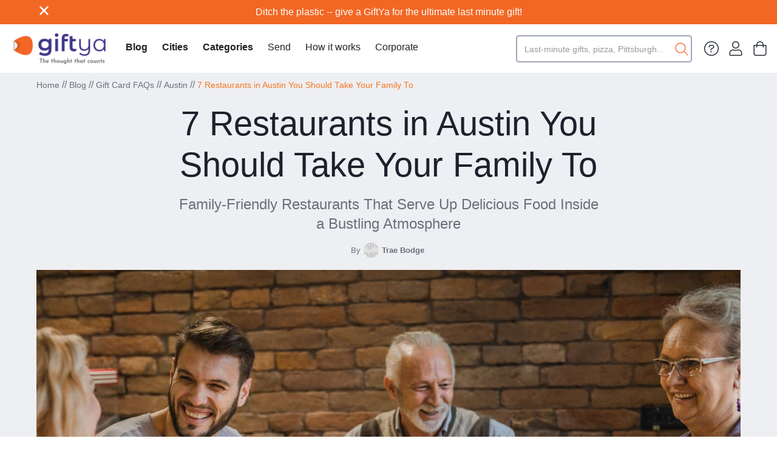

--- FILE ---
content_type: text/html
request_url: https://blog.giftya.com/article/7-restaurants-in-austin-you-should-take-your-family-to
body_size: 29941
content:
<!DOCTYPE html><!-- Last Published: Mon Dec 15 2025 22:02:59 GMT+0000 (Coordinated Universal Time) --><html data-wf-domain="blog.giftya.com" data-wf-page="65e1041376538184be44c72e" data-wf-site="65bb0d838b57c5aa2c4a2b3f" lang="en" data-wf-collection="65e1041376538184be44c740" data-wf-item-slug="7-restaurants-in-austin-you-should-take-your-family-to"><head><meta charset="utf-8"/><title>7 Restaurants in Austin You Should Take Your Family To</title><meta content="Family-Friendly Restaurants That Serve Up Delicious Food Inside a Bustling Atmosphere" name="description"/><meta content="7 Restaurants in Austin You Should Take Your Family To" property="og:title"/><meta content="Family-Friendly Restaurants That Serve Up Delicious Food Inside a Bustling Atmosphere" property="og:description"/><meta content="https://cdn.prod.website-files.com/65bb0d838b57c5aa2c4a2b9d/65e1e9918fd53c20524fb73a_5fd904a22e980e71d35d35cb_Dinner.jpeg" property="og:image"/><meta content="7 Restaurants in Austin You Should Take Your Family To" property="twitter:title"/><meta content="Family-Friendly Restaurants That Serve Up Delicious Food Inside a Bustling Atmosphere" property="twitter:description"/><meta content="https://cdn.prod.website-files.com/65bb0d838b57c5aa2c4a2b9d/65e1e9918fd53c20524fb73a_5fd904a22e980e71d35d35cb_Dinner.jpeg" property="twitter:image"/><meta property="og:type" content="website"/><meta content="summary_large_image" name="twitter:card"/><meta content="width=device-width, initial-scale=1" name="viewport"/><link href="https://cdn.prod.website-files.com/65bb0d838b57c5aa2c4a2b3f/css/new-giftya.webflow.shared.86e33d1f8.min.css" rel="stylesheet" type="text/css"/><link href="https://fonts.googleapis.com" rel="preconnect"/><link href="https://fonts.gstatic.com" rel="preconnect" crossorigin="anonymous"/><script src="https://ajax.googleapis.com/ajax/libs/webfont/1.6.26/webfont.js" type="text/javascript"></script><script type="text/javascript">WebFont.load({  google: {    families: ["Droid Sans:400,700","Droid Serif:400,400italic,700,700italic","Karla:regular,500,600,700"]  }});</script><script type="text/javascript">!function(o,c){var n=c.documentElement,t=" w-mod-";n.className+=t+"js",("ontouchstart"in o||o.DocumentTouch&&c instanceof DocumentTouch)&&(n.className+=t+"touch")}(window,document);</script><link href="https://cdn.prod.website-files.com/65bb0d838b57c5aa2c4a2b3f/65d3aeef295dd61e6895e1a2_5cbf2dac7cb9e6fef038436f_GY_Favicon-01.png" rel="shortcut icon" type="image/x-icon"/><link href="https://cdn.prod.website-files.com/65bb0d838b57c5aa2c4a2b3f/65d3aef019d04d2170d811fe_5cbf2e0b95a2906f29d0c9ca_GY_WebClip-01.png" rel="apple-touch-icon"/><link href="rss.xml" rel="alternate" title="RSS Feed" type="application/rss+xml"/>
<meta name="robots" content="index, follow, noydir, noodp, noarchive">
<meta name="googlebot" content="index, follow, noarchive">
<meta name="googlebot-news" content="index, follow, snippet">


<!-- Google Tag Manager -->
<script>(function(w,d,s,l,i){w[l]=w[l]||[];w[l].push({'gtm.start':
new Date().getTime(),event:'gtm.js'});var f=d.getElementsByTagName(s)[0],
j=d.createElement(s),dl=l!='dataLayer'?'&l='+l:'';j.async=true;j.src=
'https://www.googletagmanager.com/gtm.js?id='+i+dl;f.parentNode.insertBefore(j,f);
})(window,document,'script','dataLayer','GTM-K3FNXN2');</script>
<!-- End Google Tag Manager -->

<script>
  document.addEventListener("DOMContentLoaded", function() {
    setTimeout(function() {
      let url = new URL(window.location.href);
      let hasPagination = [...url.searchParams.keys()].some(key => key.includes("_page"));
      let canonicalTag = document.querySelector('link[rel="canonical"]');

      // If no canonical tag exists, create one
      if (!canonicalTag) {
        canonicalTag = document.createElement("link");
        canonicalTag.setAttribute("rel", "canonical");
        document.head.appendChild(canonicalTag);
      }

      // Set canonical href: remove pagination query if present
      let canonicalHref = hasPagination ? url.origin + url.pathname : window.location.origin + window.location.pathname;
      canonicalTag.setAttribute("href", canonicalHref);
      
    }, 500); // Delay to ensure Webflow loads fully
  });
</script>
</head><body><div class="content"><div data-w-id="35be2d97-2ad6-a2c9-5ed3-0cbcfef184ef" class="navigation"><div class="announcement"><div class="announcement-container"><a data-w-id="42742514-a372-e9d0-8186-7ac72d76d3cf" href="#" class="close-button-regular w-inline-block"><img src="https://cdn.prod.website-files.com/65bb0d838b57c5aa2c4a2b3f/65bb0d838b57c5aa2c4a2bab_close.svg" loading="lazy" height="15" width="15" alt="" class="close-x"/></a><div class="announcement-box"><a href="https://www.giftya.com/" target="_blank" class="top-link">Ditch the plastic -- give a GiftYa for the ultimate last minute gift!</a></div></div></div><div data-collapse="medium" data-animation="default" data-duration="400" data-easing="ease" data-easing2="ease" role="banner" class="navbar w-nav"><div class="nav-content-wrapper w-container"><a href="https://www.giftya.com" class="brand w-nav-brand"><img src="https://cdn.prod.website-files.com/65bb0d838b57c5aa2c4a2b3f/65d3a0ff4907f758c573da5b_GiftYa_Logo.png" width="304" alt="" class="image-5"/></a><nav role="navigation" class="nav-menu-2 hide w-nav-menu"><div class="div-block-24"><form action="/search" class="search-6 w-form"><input class="search-input-6 w-input" maxlength="256" name="query" placeholder="Search…" type="search" id="search-3" required=""/><input type="submit" class="search-button-7 w-button" value="Search"/></form></div><a href="https://www.giftya.com/secure/account/received" class="div-block-25 w-inline-block"><img src="https://cdn.prod.website-files.com/5c2f88daa059f3a9fc602952/650dc8ba7fcea5faab56858f_%EF%80%87.svg" loading="lazy" width="20" height="20" alt=""/><div class="dropdown-col-title">My account</div></a><a href="/" class="div-block-25 opposites w-inline-block"><div class="dropdown-col-title regular bold-for-blog">Blog Home</div><img src="https://cdn.prod.website-files.com/65bb0d838b57c5aa2c4a2b3f/65f30d4536229101860f1497_Vector-2.svg" loading="lazy" alt="Purple Arrow"/></a><a href="/cities" class="div-block-25 opposites w-inline-block"><div class="dropdown-col-title regular bold-for-blog">Cities</div><img src="https://cdn.prod.website-files.com/65bb0d838b57c5aa2c4a2b3f/65f30d4536229101860f1497_Vector-2.svg" loading="lazy" alt="Purple Arrow"/></a><a href="/category" class="div-block-25 opposites w-inline-block"><div class="dropdown-col-title regular bold-for-blog">Categories</div><img src="https://cdn.prod.website-files.com/65bb0d838b57c5aa2c4a2b3f/65f30d4536229101860f1497_Vector-2.svg" loading="lazy" alt="Purple Arrow"/></a><a href="https://www.giftya.com/buy" class="div-block-25 opposites w-inline-block"><div class="dropdown-col-title regular">Send</div><img src="https://cdn.prod.website-files.com/65bb0d838b57c5aa2c4a2b3f/65f30d4536229101860f1497_Vector-2.svg" loading="lazy" alt="Purple Arrow"/></a><a href="https://www.giftya.com/receive-a-giftya" class="div-block-25 opposites w-inline-block"><div class="dropdown-col-title regular">Received</div><img src="https://cdn.prod.website-files.com/65bb0d838b57c5aa2c4a2b3f/65f30d4536229101860f1497_Vector-2.svg" loading="lazy" alt="Purple Arrow"/></a><a href="https://www.giftya.com/how-it-works" class="div-block-25 opposites w-inline-block"><div class="dropdown-col-title regular">How it works</div><img src="https://cdn.prod.website-files.com/65bb0d838b57c5aa2c4a2b3f/65f30d4536229101860f1497_Vector-2.svg" loading="lazy" alt="Purple Arrow"/></a><a href="https://www.giftya.com/corporate" class="div-block-25 opposites w-inline-block"><div class="dropdown-col-title regular">Corporate</div><img src="https://cdn.prod.website-files.com/65bb0d838b57c5aa2c4a2b3f/65f30d4536229101860f1497_Vector-2.svg" loading="lazy" alt="Purple Arrow"/></a><a href="https://www.giftya.com/buy" class="div-block-25 opposites w-inline-block"><div class="dropdown-col-title regular">Locations</div><img src="https://cdn.prod.website-files.com/65bb0d838b57c5aa2c4a2b3f/65f30d4536229101860f1497_Vector-2.svg" loading="lazy" alt="Purple Arrow"/></a><a href="https://www.giftya.com/customer-service?_gl=1*wenx8k*_ga*MTYxMTMyMzY1NS4xNjk1MzE4ODM2*_ga_NS2XXQZBHC*MTY5NTQwMjIxNS41LjAuMTY5NTQwMjIxNS42MC4wLjA." class="div-block-25 opposites last w-inline-block"><div class="dropdown-col-title regular">Help</div><img src="https://cdn.prod.website-files.com/65bb0d838b57c5aa2c4a2b3f/65f30d4536229101860f1497_Vector-2.svg" loading="lazy" alt="Purple Arrow"/></a><div class="div-block-21"><a href="https://www.giftya.com/receive-a-giftya" target="_blank" class="nav-link-3 w-nav-link">Received</a><a href="https://www.giftya.com/how-it-works" target="_blank" class="nav-link-3 w-nav-link">How it works</a><a href="https://www.giftya.com/corporate" target="_blank" class="nav-link-3 w-nav-link">Corporate</a></div><form action="/search" class="search-5 w-form"><input class="search-input-7 w-input" maxlength="256" name="query" placeholder="Last-minute gifts, pizza, Pittsburgh...." type="search" id="search-2" required=""/><input type="submit" class="search-button-6 w-button" value=""/></form><div class="nav-icons-div desktop-only"><a href="https://www.giftya.com/customer-service?_gl=1*wenx8k*_ga*MTYxMTMyMzY1NS4xNjk1MzE4ODM2*_ga_NS2XXQZBHC*MTY5NTQwMjIxNS41LjAuMTY5NTQwMjIxNS42MC4wLjA." class="w-inline-block"><img src="https://cdn.prod.website-files.com/5c2f88daa059f3a9fc602952/650dc86f776f2a9442b669cc_circle-question-light%201.svg" alt="" class="image-6"/></a><a href="https://www.giftya.com/secure/account/received" class="w-inline-block"><img src="https://cdn.prod.website-files.com/5c2f88daa059f3a9fc602952/650dc8ba7fcea5faab56858f_%EF%80%87.svg" alt="" class="image-6"/></a><a href="https://www.giftya.com/cart" class="w-inline-block"><img src="https://cdn.prod.website-files.com/5c2f88daa059f3a9fc602952/650dc81918bc633192f31954_%EF%8A%90.svg" alt="" class="image-6"/></a></div><a href="https://www.giftya.com/download-app" class="link-block-2 w-inline-block"><div class="text-block-6">Download the app</div></a><a href="https://www.giftya.com/refer-a-friend" class="link-block-2 w-inline-block"><div class="text-block-6">Refer a friend</div></a><a href="https://www.giftya.com/local-merchants" class="link-block-2 w-inline-block"><div class="text-block-6">Become a merchant</div></a><a href="https://www.giftya.com/national" class="link-block-2 w-inline-block"><div class="text-block-6">National merchants</div></a><a href="https://www.giftya.com/occasions" class="link-block-2 w-inline-block"><div class="text-block-6">Occasions</div></a><a href="https://www.giftya.com/about" class="link-block-2 w-inline-block"><div class="text-block-6">About</div></a><a href="/" class="link-block-2 w-inline-block"><div class="text-block-6">Blog</div></a></nav><nav role="navigation" class="nav-menu w-nav-menu"><div class="left-nav-menu"><a href="/" class="cateogory-toogle remove-weird-margin w-nav-link">Blog</a><div data-hover="true" data-delay="0" data-w-id="0aaaf346-a15a-346e-bed1-22a4a765f4cc" class="category-dropdown w-dropdown"><div class="cateogory-toogle w-dropdown-toggle"><div>Cities</div></div><nav class="category-dropdown-list w-dropdown-list"><div class="category-dropdown-container"><div class="category-block"><h4 class="h4-small dropdown">City</h4></div><div class="expand-align-center"><div class="intro-categories w-dyn-list"><div role="list" class="flex w-dyn-items"><div role="listitem" class="intro-categroy-item _20 w-dyn-item"><a href="/cities/albuquerque" class="circular-link-block hide w-inline-block"><div style="background-image:url(&quot;https://cdn.prod.website-files.com/65bb0d838b57c5aa2c4a2b9d/65e2033784c58a3537ca32a1_pexels-lad-fury-3091116.jpg&quot;)" class="image-bg"></div></a><div class="expand-flex"><div><div class="flex"><a href="/cities/albuquerque" class="category-medium-link">Albuquerque</a><div><a href="/cities/albuquerque" class="external-link w-inline-block"><img src="https://cdn.prod.website-files.com/65bb0d838b57c5aa2c4a2b3f/65bb0d838b57c5aa2c4a2ba8_export.svg" loading="lazy" width="10" alt=""/></a></div></div><div class="top-margin _3-pixels"><p class="intro-category-subtitle w-dyn-bind-empty"></p></div></div></div></div><div role="listitem" class="intro-categroy-item _20 w-dyn-item"><a href="/cities/aspen" class="circular-link-block hide w-inline-block"><div style="background-image:url(&quot;https://cdn.prod.website-files.com/65bb0d838b57c5aa2c4a2b9d/65e202b13ea966e685c42cc7_adam-rinehart-lCdGqZwfYoo-unsplash.jpg&quot;)" class="image-bg"></div></a><div class="expand-flex"><div><div class="flex"><a href="/cities/aspen" class="category-medium-link">Aspen</a><div><a href="/cities/aspen" class="external-link w-inline-block"><img src="https://cdn.prod.website-files.com/65bb0d838b57c5aa2c4a2b3f/65bb0d838b57c5aa2c4a2ba8_export.svg" loading="lazy" width="10" alt=""/></a></div></div><div class="top-margin _3-pixels"><p class="intro-category-subtitle w-dyn-bind-empty"></p></div></div></div></div><div role="listitem" class="intro-categroy-item _20 w-dyn-item"><a href="/cities/atlanta" class="circular-link-block hide w-inline-block"><div style="background-image:url(&quot;https://cdn.prod.website-files.com/65bb0d838b57c5aa2c4a2b9d/65e202e161b0a3a015be6c4c_christopher-alvarenga-K5iyVtWYXqo-unsplash.jpg&quot;)" class="image-bg"></div></a><div class="expand-flex"><div><div class="flex"><a href="/cities/atlanta" class="category-medium-link">Atlanta</a><div><a href="/cities/atlanta" class="external-link w-inline-block"><img src="https://cdn.prod.website-files.com/65bb0d838b57c5aa2c4a2b3f/65bb0d838b57c5aa2c4a2ba8_export.svg" loading="lazy" width="10" alt=""/></a></div></div><div class="top-margin _3-pixels"><p class="intro-category-subtitle w-dyn-bind-empty"></p></div></div></div></div><div role="listitem" class="intro-categroy-item _20 w-dyn-item"><a href="/cities/austin" class="circular-link-block hide w-inline-block"><div style="background-image:url(&quot;https://cdn.prod.website-files.com/65bb0d838b57c5aa2c4a2b9d/65e202d96b7e3d1a9cda0392_carlos-alfonso-HCcmfL-l08I-unsplash.jpg&quot;)" class="image-bg"></div></a><div class="expand-flex"><div><div class="flex"><a href="/cities/austin" class="category-medium-link">Austin</a><div><a href="/cities/austin" class="external-link w-inline-block"><img src="https://cdn.prod.website-files.com/65bb0d838b57c5aa2c4a2b3f/65bb0d838b57c5aa2c4a2ba8_export.svg" loading="lazy" width="10" alt=""/></a></div></div><div class="top-margin _3-pixels"><p class="intro-category-subtitle w-dyn-bind-empty"></p></div></div></div></div><div role="listitem" class="intro-categroy-item _20 w-dyn-item"><a href="/cities/baltimore" class="circular-link-block hide w-inline-block"><div style="background-image:url(&quot;https://cdn.prod.website-files.com/65bb0d838b57c5aa2c4a2b9d/65e2034c79f3e3f0915171c4_actionvance-5CMZB04Ys8w-unsplash.jpg&quot;)" class="image-bg"></div></a><div class="expand-flex"><div><div class="flex"><a href="/cities/baltimore" class="category-medium-link">Baltimore</a><div><a href="/cities/baltimore" class="external-link w-inline-block"><img src="https://cdn.prod.website-files.com/65bb0d838b57c5aa2c4a2b3f/65bb0d838b57c5aa2c4a2ba8_export.svg" loading="lazy" width="10" alt=""/></a></div></div><div class="top-margin _3-pixels"><p class="intro-category-subtitle w-dyn-bind-empty"></p></div></div></div></div><div role="listitem" class="intro-categroy-item _20 w-dyn-item"><a href="/cities/bar-habor" class="circular-link-block hide w-inline-block"><div style="background-image:url(&quot;https://cdn.prod.website-files.com/65bb0d838b57c5aa2c4a2b9d/65e20345d19e295b27560251_ran-ding--NMAafxhBrM-unsplash.jpg&quot;)" class="image-bg"></div></a><div class="expand-flex"><div><div class="flex"><a href="/cities/bar-habor" class="category-medium-link">Bar Habor</a><div><a href="/cities/bar-habor" class="external-link w-inline-block"><img src="https://cdn.prod.website-files.com/65bb0d838b57c5aa2c4a2b3f/65bb0d838b57c5aa2c4a2ba8_export.svg" loading="lazy" width="10" alt=""/></a></div></div><div class="top-margin _3-pixels"><p class="intro-category-subtitle w-dyn-bind-empty"></p></div></div></div></div><div role="listitem" class="intro-categroy-item _20 w-dyn-item"><a href="/cities/bend" class="circular-link-block hide w-inline-block"><div style="background-image:url(&quot;https://cdn.prod.website-files.com/65bb0d838b57c5aa2c4a2b9d/65e202ba68fc691ae89492d5_derek-sears-7kh9KKPWBaQ-unsplash.jpg&quot;)" class="image-bg"></div></a><div class="expand-flex"><div><div class="flex"><a href="/cities/bend" class="category-medium-link">Bend</a><div><a href="/cities/bend" class="external-link w-inline-block"><img src="https://cdn.prod.website-files.com/65bb0d838b57c5aa2c4a2b3f/65bb0d838b57c5aa2c4a2ba8_export.svg" loading="lazy" width="10" alt=""/></a></div></div><div class="top-margin _3-pixels"><p class="intro-category-subtitle w-dyn-bind-empty"></p></div></div></div></div><div role="listitem" class="intro-categroy-item _20 w-dyn-item"><a href="/cities/big-sky" class="circular-link-block hide w-inline-block"><div style="background-image:url(&quot;https://cdn.prod.website-files.com/65bb0d838b57c5aa2c4a2b9d/65e20285a68541026b2ef7c2_sarah-burger-W1hUY4lNSsY-unsplash.jpg&quot;)" class="image-bg"></div></a><div class="expand-flex"><div><div class="flex"><a href="/cities/big-sky" class="category-medium-link">Big Sky</a><div><a href="/cities/big-sky" class="external-link w-inline-block"><img src="https://cdn.prod.website-files.com/65bb0d838b57c5aa2c4a2b3f/65bb0d838b57c5aa2c4a2ba8_export.svg" loading="lazy" width="10" alt=""/></a></div></div><div class="top-margin _3-pixels"><p class="intro-category-subtitle w-dyn-bind-empty"></p></div></div></div></div><div role="listitem" class="intro-categroy-item _20 w-dyn-item"><a href="/cities/boise" class="circular-link-block hide w-inline-block"><div style="background-image:url(&quot;https://cdn.prod.website-files.com/65bb0d838b57c5aa2c4a2b9d/65e2027e58c24b95b11dfdc9_alden-skeie-cBx1EygM3BM-unsplash.jpg&quot;)" class="image-bg"></div></a><div class="expand-flex"><div><div class="flex"><a href="/cities/boise" class="category-medium-link">Boise</a><div><a href="/cities/boise" class="external-link w-inline-block"><img src="https://cdn.prod.website-files.com/65bb0d838b57c5aa2c4a2b3f/65bb0d838b57c5aa2c4a2ba8_export.svg" loading="lazy" width="10" alt=""/></a></div></div><div class="top-margin _3-pixels"><p class="intro-category-subtitle w-dyn-bind-empty"></p></div></div></div></div><div role="listitem" class="intro-categroy-item _20 w-dyn-item"><a href="/cities/boston" class="circular-link-block hide w-inline-block"><div style="background-image:url(&quot;https://cdn.prod.website-files.com/65bb0d838b57c5aa2c4a2b9d/65e20277b442efc86dbe7562_jimmy-woo-SUMtPksZXBE-unsplash.jpg&quot;)" class="image-bg"></div></a><div class="expand-flex"><div><div class="flex"><a href="/cities/boston" class="category-medium-link">Boston</a><div><a href="/cities/boston" class="external-link w-inline-block"><img src="https://cdn.prod.website-files.com/65bb0d838b57c5aa2c4a2b3f/65bb0d838b57c5aa2c4a2ba8_export.svg" loading="lazy" width="10" alt=""/></a></div></div><div class="top-margin _3-pixels"><p class="intro-category-subtitle w-dyn-bind-empty"></p></div></div></div></div><div role="listitem" class="intro-categroy-item _20 w-dyn-item"><a href="/cities/bronx" class="circular-link-block hide w-inline-block"><div style="background-image:url(&quot;https://cdn.prod.website-files.com/65bb0d838b57c5aa2c4a2b9d/65e2023b4f580bccaff8a23c_sam-larussa-KJTvsSnS6yo-unsplash.jpg&quot;)" class="image-bg"></div></a><div class="expand-flex"><div><div class="flex"><a href="/cities/bronx" class="category-medium-link">Bronx</a><div><a href="/cities/bronx" class="external-link w-inline-block"><img src="https://cdn.prod.website-files.com/65bb0d838b57c5aa2c4a2b3f/65bb0d838b57c5aa2c4a2ba8_export.svg" loading="lazy" width="10" alt=""/></a></div></div><div class="top-margin _3-pixels"><p class="intro-category-subtitle w-dyn-bind-empty"></p></div></div></div></div><div role="listitem" class="intro-categroy-item _20 w-dyn-item"><a href="/cities/brooklyn" class="circular-link-block hide w-inline-block"><div style="background-image:url(&quot;https://cdn.prod.website-files.com/65bb0d838b57c5aa2c4a2b9d/65e20234d0fae5a709491339_miltiadis-fragkidis-puwdjzA1-AQ-unsplash.jpg&quot;)" class="image-bg"></div></a><div class="expand-flex"><div><div class="flex"><a href="/cities/brooklyn" class="category-medium-link">Brooklyn</a><div><a href="/cities/brooklyn" class="external-link w-inline-block"><img src="https://cdn.prod.website-files.com/65bb0d838b57c5aa2c4a2b3f/65bb0d838b57c5aa2c4a2ba8_export.svg" loading="lazy" width="10" alt=""/></a></div></div><div class="top-margin _3-pixels"><p class="intro-category-subtitle w-dyn-bind-empty"></p></div></div></div></div><div role="listitem" class="intro-categroy-item _20 w-dyn-item"><a href="/cities/brownsville" class="circular-link-block hide w-inline-block w-condition-invisible"><div style="background-image:none" class="image-bg w-condition-invisible"></div></a><div class="expand-flex"><div><div class="flex"><a href="/cities/brownsville" class="category-medium-link">Brownsville</a><div><a href="/cities/brownsville" class="external-link w-inline-block"><img src="https://cdn.prod.website-files.com/65bb0d838b57c5aa2c4a2b3f/65bb0d838b57c5aa2c4a2ba8_export.svg" loading="lazy" width="10" alt=""/></a></div></div><div class="top-margin _3-pixels"><p class="intro-category-subtitle w-dyn-bind-empty"></p></div></div></div></div><div role="listitem" class="intro-categroy-item _20 w-dyn-item"><a href="/cities/california" class="circular-link-block hide w-inline-block"><div style="background-image:url(&quot;https://cdn.prod.website-files.com/65bb0d838b57c5aa2c4a2b9d/65e20201606c3ea68cb851cd_lala-miklos-qxstzQ__HMk-unsplash.jpg&quot;)" class="image-bg"></div></a><div class="expand-flex"><div><div class="flex"><a href="/cities/california" class="category-medium-link">California</a><div><a href="/cities/california" class="external-link w-inline-block"><img src="https://cdn.prod.website-files.com/65bb0d838b57c5aa2c4a2b3f/65bb0d838b57c5aa2c4a2ba8_export.svg" loading="lazy" width="10" alt=""/></a></div></div><div class="top-margin _3-pixels"><p class="intro-category-subtitle w-dyn-bind-empty"></p></div></div></div></div><div role="listitem" class="intro-categroy-item _20 w-dyn-item"><a href="/cities/charleston" class="circular-link-block hide w-inline-block"><div style="background-image:url(&quot;https://cdn.prod.website-files.com/65bb0d838b57c5aa2c4a2b9d/65e2024123ec9af3de84b9ab_leonel-heisenberg-A56yu_pmNKQ-unsplash.jpg&quot;)" class="image-bg"></div></a><div class="expand-flex"><div><div class="flex"><a href="/cities/charleston" class="category-medium-link">Charleston</a><div><a href="/cities/charleston" class="external-link w-inline-block"><img src="https://cdn.prod.website-files.com/65bb0d838b57c5aa2c4a2b3f/65bb0d838b57c5aa2c4a2ba8_export.svg" loading="lazy" width="10" alt=""/></a></div></div><div class="top-margin _3-pixels"><p class="intro-category-subtitle w-dyn-bind-empty"></p></div></div></div></div><div role="listitem" class="intro-categroy-item _20 w-dyn-item"><a href="/cities/charlotte" class="circular-link-block hide w-inline-block"><div style="background-image:url(&quot;https://cdn.prod.website-files.com/65bb0d838b57c5aa2c4a2b9d/65e201bc3558a59cc13e1cb8_clay-banks-z-D0pyZRNkA-unsplash.jpg&quot;)" class="image-bg"></div></a><div class="expand-flex"><div><div class="flex"><a href="/cities/charlotte" class="category-medium-link">Charlotte</a><div><a href="/cities/charlotte" class="external-link w-inline-block"><img src="https://cdn.prod.website-files.com/65bb0d838b57c5aa2c4a2b3f/65bb0d838b57c5aa2c4a2ba8_export.svg" loading="lazy" width="10" alt=""/></a></div></div><div class="top-margin _3-pixels"><p class="intro-category-subtitle w-dyn-bind-empty"></p></div></div></div></div><div role="listitem" class="intro-categroy-item _20 w-dyn-item"><a href="/cities/chicago" class="circular-link-block hide w-inline-block"><div style="background-image:url(&quot;https://cdn.prod.website-files.com/65bb0d838b57c5aa2c4a2b9d/65e201a7bf5f4cff79056f26_pedro-lastra-Nyvq2juw4_o-unsplash.jpg&quot;)" class="image-bg"></div></a><div class="expand-flex"><div><div class="flex"><a href="/cities/chicago" class="category-medium-link">Chicago</a><div><a href="/cities/chicago" class="external-link w-inline-block"><img src="https://cdn.prod.website-files.com/65bb0d838b57c5aa2c4a2b3f/65bb0d838b57c5aa2c4a2ba8_export.svg" loading="lazy" width="10" alt=""/></a></div></div><div class="top-margin _3-pixels"><p class="intro-category-subtitle w-dyn-bind-empty"></p></div></div></div></div><div role="listitem" class="intro-categroy-item _20 w-dyn-item"><a href="/cities/cincinnati" class="circular-link-block hide w-inline-block"><div style="background-image:url(&quot;https://cdn.prod.website-files.com/65bb0d838b57c5aa2c4a2b9d/65e201cff2bf4dc190bfab42_jake-blucker-jeVh67AofYU-unsplash.jpg&quot;)" class="image-bg"></div></a><div class="expand-flex"><div><div class="flex"><a href="/cities/cincinnati" class="category-medium-link">Cincinnati</a><div><a href="/cities/cincinnati" class="external-link w-inline-block"><img src="https://cdn.prod.website-files.com/65bb0d838b57c5aa2c4a2b3f/65bb0d838b57c5aa2c4a2ba8_export.svg" loading="lazy" width="10" alt=""/></a></div></div><div class="top-margin _3-pixels"><p class="intro-category-subtitle w-dyn-bind-empty"></p></div></div></div></div><div role="listitem" class="intro-categroy-item _20 w-dyn-item"><a href="/cities/cleveland" class="circular-link-block hide w-inline-block"><div style="background-image:url(&quot;https://cdn.prod.website-files.com/65bb0d838b57c5aa2c4a2b9d/65e201b5fd05672a0d73afc4_leo_visions-SBCCBScP9Iw-unsplash.jpg&quot;)" class="image-bg"></div></a><div class="expand-flex"><div><div class="flex"><a href="/cities/cleveland" class="category-medium-link">Cleveland</a><div><a href="/cities/cleveland" class="external-link w-inline-block"><img src="https://cdn.prod.website-files.com/65bb0d838b57c5aa2c4a2b3f/65bb0d838b57c5aa2c4a2ba8_export.svg" loading="lazy" width="10" alt=""/></a></div></div><div class="top-margin _3-pixels"><p class="intro-category-subtitle w-dyn-bind-empty"></p></div></div></div></div><div role="listitem" class="intro-categroy-item _20 w-dyn-item"><a href="/cities/colorado-springs" class="circular-link-block hide w-inline-block"><div style="background-image:url(&quot;https://cdn.prod.website-files.com/65bb0d838b57c5aa2c4a2b9d/65e201aef5ff6d5b8cbb226b_matt-noble-2UqfOSGJ2Qo-unsplash.jpg&quot;)" class="image-bg"></div></a><div class="expand-flex"><div><div class="flex"><a href="/cities/colorado-springs" class="category-medium-link">Colorado Springs</a><div><a href="/cities/colorado-springs" class="external-link w-inline-block"><img src="https://cdn.prod.website-files.com/65bb0d838b57c5aa2c4a2b3f/65bb0d838b57c5aa2c4a2ba8_export.svg" loading="lazy" width="10" alt=""/></a></div></div><div class="top-margin _3-pixels"><p class="intro-category-subtitle w-dyn-bind-empty"></p></div></div></div></div><div role="listitem" class="intro-categroy-item _20 w-dyn-item"><a href="/cities/columbia" class="circular-link-block hide w-inline-block"><div style="background-image:url(&quot;https://cdn.prod.website-files.com/65bb0d838b57c5aa2c4a2b9d/65e2016b7a279a8d763bdd9e_karolina-bobek-buUkxvClBEw-unsplash.jpg&quot;)" class="image-bg"></div></a><div class="expand-flex"><div><div class="flex"><a href="/cities/columbia" class="category-medium-link">Columbia</a><div><a href="/cities/columbia" class="external-link w-inline-block"><img src="https://cdn.prod.website-files.com/65bb0d838b57c5aa2c4a2b3f/65bb0d838b57c5aa2c4a2ba8_export.svg" loading="lazy" width="10" alt=""/></a></div></div><div class="top-margin _3-pixels"><p class="intro-category-subtitle w-dyn-bind-empty"></p></div></div></div></div><div role="listitem" class="intro-categroy-item _20 w-dyn-item"><a href="/cities/columbus" class="circular-link-block hide w-inline-block"><div style="background-image:url(&quot;https://cdn.prod.website-files.com/65bb0d838b57c5aa2c4a2b9d/65e2015cd904955e100a01f1_tim-trad--Uev8KKQQI8-unsplash.jpg&quot;)" class="image-bg"></div></a><div class="expand-flex"><div><div class="flex"><a href="/cities/columbus" class="category-medium-link">Columbus</a><div><a href="/cities/columbus" class="external-link w-inline-block"><img src="https://cdn.prod.website-files.com/65bb0d838b57c5aa2c4a2b3f/65bb0d838b57c5aa2c4a2ba8_export.svg" loading="lazy" width="10" alt=""/></a></div></div><div class="top-margin _3-pixels"><p class="intro-category-subtitle w-dyn-bind-empty"></p></div></div></div></div><div role="listitem" class="intro-categroy-item _20 w-dyn-item"><a href="/cities/dallas" class="circular-link-block hide w-inline-block"><div style="background-image:url(&quot;https://cdn.prod.website-files.com/65bb0d838b57c5aa2c4a2b9d/65e201637e8154c52a193387_gabriel-tovar-Zn1nqVeTRvI-unsplash.jpg&quot;)" class="image-bg"></div></a><div class="expand-flex"><div><div class="flex"><a href="/cities/dallas" class="category-medium-link">Dallas</a><div><a href="/cities/dallas" class="external-link w-inline-block"><img src="https://cdn.prod.website-files.com/65bb0d838b57c5aa2c4a2b3f/65bb0d838b57c5aa2c4a2ba8_export.svg" loading="lazy" width="10" alt=""/></a></div></div><div class="top-margin _3-pixels"><p class="intro-category-subtitle w-dyn-bind-empty"></p></div></div></div></div><div role="listitem" class="intro-categroy-item _20 w-dyn-item"><a href="/cities/denver" class="circular-link-block hide w-inline-block"><div style="background-image:url(&quot;https://cdn.prod.website-files.com/65bb0d838b57c5aa2c4a2b9d/65e20126fa01669b5359cada_acton-crawford-NflJmUuaYVI-unsplash.jpg&quot;)" class="image-bg"></div></a><div class="expand-flex"><div><div class="flex"><a href="/cities/denver" class="category-medium-link">Denver</a><div><a href="/cities/denver" class="external-link w-inline-block"><img src="https://cdn.prod.website-files.com/65bb0d838b57c5aa2c4a2b3f/65bb0d838b57c5aa2c4a2ba8_export.svg" loading="lazy" width="10" alt=""/></a></div></div><div class="top-margin _3-pixels"><p class="intro-category-subtitle w-dyn-bind-empty"></p></div></div></div></div><div role="listitem" class="intro-categroy-item _20 w-dyn-item"><a href="/cities/detroit" class="circular-link-block hide w-inline-block w-condition-invisible"><div style="background-image:none" class="image-bg w-condition-invisible"></div></a><div class="expand-flex"><div><div class="flex"><a href="/cities/detroit" class="category-medium-link">Detroit</a><div><a href="/cities/detroit" class="external-link w-inline-block"><img src="https://cdn.prod.website-files.com/65bb0d838b57c5aa2c4a2b3f/65bb0d838b57c5aa2c4a2ba8_export.svg" loading="lazy" width="10" alt=""/></a></div></div><div class="top-margin _3-pixels"><p class="intro-category-subtitle w-dyn-bind-empty"></p></div></div></div></div><div role="listitem" class="intro-categroy-item _20 w-dyn-item"><a href="/cities/el-paso" class="circular-link-block hide w-inline-block"><div style="background-image:url(&quot;https://cdn.prod.website-files.com/65bb0d838b57c5aa2c4a2b9d/65e2011ffa01669b5359c92b_raul-miranda-zFTizhkHtKo-unsplash.jpg&quot;)" class="image-bg"></div></a><div class="expand-flex"><div><div class="flex"><a href="/cities/el-paso" class="category-medium-link">El Paso</a><div><a href="/cities/el-paso" class="external-link w-inline-block"><img src="https://cdn.prod.website-files.com/65bb0d838b57c5aa2c4a2b3f/65bb0d838b57c5aa2c4a2ba8_export.svg" loading="lazy" width="10" alt=""/></a></div></div><div class="top-margin _3-pixels"><p class="intro-category-subtitle w-dyn-bind-empty"></p></div></div></div></div><div role="listitem" class="intro-categroy-item _20 w-dyn-item"><a href="/cities/estes-park" class="circular-link-block hide w-inline-block"><div style="background-image:url(&quot;https://cdn.prod.website-files.com/65bb0d838b57c5aa2c4a2b9d/65e20119cdc98e3d4ad6264d_peter-pryharski-BZ_pzyTd-hE-unsplash.jpg&quot;)" class="image-bg"></div></a><div class="expand-flex"><div><div class="flex"><a href="/cities/estes-park" class="category-medium-link">Estes Park</a><div><a href="/cities/estes-park" class="external-link w-inline-block"><img src="https://cdn.prod.website-files.com/65bb0d838b57c5aa2c4a2b3f/65bb0d838b57c5aa2c4a2ba8_export.svg" loading="lazy" width="10" alt=""/></a></div></div><div class="top-margin _3-pixels"><p class="intro-category-subtitle w-dyn-bind-empty"></p></div></div></div></div><div role="listitem" class="intro-categroy-item _20 w-dyn-item"><a href="/cities/flagstaff" class="circular-link-block hide w-inline-block"><div style="background-image:url(&quot;https://cdn.prod.website-files.com/65bb0d838b57c5aa2c4a2b9d/65e2010fd077d38cdb473aa4_jared-murray-IBFBcHXNJBk-unsplash.jpg&quot;)" class="image-bg"></div></a><div class="expand-flex"><div><div class="flex"><a href="/cities/flagstaff" class="category-medium-link">Flagstaff</a><div><a href="/cities/flagstaff" class="external-link w-inline-block"><img src="https://cdn.prod.website-files.com/65bb0d838b57c5aa2c4a2b3f/65bb0d838b57c5aa2c4a2ba8_export.svg" loading="lazy" width="10" alt=""/></a></div></div><div class="top-margin _3-pixels"><p class="intro-category-subtitle w-dyn-bind-empty"></p></div></div></div></div><div role="listitem" class="intro-categroy-item _20 w-dyn-item"><a href="/cities/fort-worth" class="circular-link-block hide w-inline-block"><div style="background-image:url(&quot;https://cdn.prod.website-files.com/65bb0d838b57c5aa2c4a2b9d/65e2004adf128f98d4796ba5_j-amill-santiago-Q_N-etBvHNY-unsplash.jpg&quot;)" class="image-bg"></div></a><div class="expand-flex"><div><div class="flex"><a href="/cities/fort-worth" class="category-medium-link">Fort Worth</a><div><a href="/cities/fort-worth" class="external-link w-inline-block"><img src="https://cdn.prod.website-files.com/65bb0d838b57c5aa2c4a2b3f/65bb0d838b57c5aa2c4a2ba8_export.svg" loading="lazy" width="10" alt=""/></a></div></div><div class="top-margin _3-pixels"><p class="intro-category-subtitle w-dyn-bind-empty"></p></div></div></div></div><div role="listitem" class="intro-categroy-item _20 w-dyn-item"><a href="/cities/gatlinburg" class="circular-link-block hide w-inline-block"><div style="background-image:url(&quot;https://cdn.prod.website-files.com/65bb0d838b57c5aa2c4a2b9d/65e200c96ed2b920f2b51c71_chad-madden-cPa-7yByq3o-unsplash.jpg&quot;)" class="image-bg"></div></a><div class="expand-flex"><div><div class="flex"><a href="/cities/gatlinburg" class="category-medium-link">Gatlinburg</a><div><a href="/cities/gatlinburg" class="external-link w-inline-block"><img src="https://cdn.prod.website-files.com/65bb0d838b57c5aa2c4a2b3f/65bb0d838b57c5aa2c4a2ba8_export.svg" loading="lazy" width="10" alt=""/></a></div></div><div class="top-margin _3-pixels"><p class="intro-category-subtitle w-dyn-bind-empty"></p></div></div></div></div><div role="listitem" class="intro-categroy-item _20 w-dyn-item"><a href="/cities/green-bay" class="circular-link-block hide w-inline-block w-condition-invisible"><div style="background-image:none" class="image-bg w-condition-invisible"></div></a><div class="expand-flex"><div><div class="flex"><a href="/cities/green-bay" class="category-medium-link">Green Bay</a><div><a href="/cities/green-bay" class="external-link w-inline-block"><img src="https://cdn.prod.website-files.com/65bb0d838b57c5aa2c4a2b3f/65bb0d838b57c5aa2c4a2ba8_export.svg" loading="lazy" width="10" alt=""/></a></div></div><div class="top-margin _3-pixels"><p class="intro-category-subtitle w-dyn-bind-empty"></p></div></div></div></div><div role="listitem" class="intro-categroy-item _20 w-dyn-item"><a href="/cities/harrisonburg-va" class="circular-link-block hide w-inline-block"><div style="background-image:url(&quot;https://cdn.prod.website-files.com/65bb0d838b57c5aa2c4a2b9d/65e200c2853510aac79e4f6f_anthony-chiado-rNxLDFUWIoQ-unsplash.jpg&quot;)" class="image-bg"></div></a><div class="expand-flex"><div><div class="flex"><a href="/cities/harrisonburg-va" class="category-medium-link">Harrisonburg</a><div><a href="/cities/harrisonburg-va" class="external-link w-inline-block"><img src="https://cdn.prod.website-files.com/65bb0d838b57c5aa2c4a2b3f/65bb0d838b57c5aa2c4a2ba8_export.svg" loading="lazy" width="10" alt=""/></a></div></div><div class="top-margin _3-pixels"><p class="intro-category-subtitle w-dyn-bind-empty"></p></div></div></div></div><div role="listitem" class="intro-categroy-item _20 w-dyn-item"><a href="/cities/hawaii" class="circular-link-block hide w-inline-block"><div style="background-image:url(&quot;https://cdn.prod.website-files.com/65bb0d838b57c5aa2c4a2b9d/65e2005b79117dff2d620031_karsten-winegeart-fd1cQ3mmBTE-unsplash.jpg&quot;)" class="image-bg"></div></a><div class="expand-flex"><div><div class="flex"><a href="/cities/hawaii" class="category-medium-link">Hawaii</a><div><a href="/cities/hawaii" class="external-link w-inline-block"><img src="https://cdn.prod.website-files.com/65bb0d838b57c5aa2c4a2b3f/65bb0d838b57c5aa2c4a2ba8_export.svg" loading="lazy" width="10" alt=""/></a></div></div><div class="top-margin _3-pixels"><p class="intro-category-subtitle w-dyn-bind-empty"></p></div></div></div></div><div role="listitem" class="intro-categroy-item _20 w-dyn-item"><a href="/cities/homestead-fl" class="circular-link-block hide w-inline-block"><div style="background-image:url(&quot;https://cdn.prod.website-files.com/65bb0d838b57c5aa2c4a2b9d/65e200510b3fae210d518690_suresh-ramamoorthy-RJDOZQhTNaw-unsplash.jpg&quot;)" class="image-bg"></div></a><div class="expand-flex"><div><div class="flex"><a href="/cities/homestead-fl" class="category-medium-link">Homestead</a><div><a href="/cities/homestead-fl" class="external-link w-inline-block"><img src="https://cdn.prod.website-files.com/65bb0d838b57c5aa2c4a2b3f/65bb0d838b57c5aa2c4a2ba8_export.svg" loading="lazy" width="10" alt=""/></a></div></div><div class="top-margin _3-pixels"><p class="intro-category-subtitle w-dyn-bind-empty"></p></div></div></div></div><div role="listitem" class="intro-categroy-item _20 w-dyn-item"><a href="/cities/honolulu" class="circular-link-block hide w-inline-block"><div style="background-image:url(&quot;https://cdn.prod.website-files.com/65bb0d838b57c5aa2c4a2b9d/65e2009b6b7e3d1a9cd8f888_savannah-rohleder-4fz7KpKGYZs-unsplash.jpg&quot;)" class="image-bg"></div></a><div class="expand-flex"><div><div class="flex"><a href="/cities/honolulu" class="category-medium-link">Honolulu</a><div><a href="/cities/honolulu" class="external-link w-inline-block"><img src="https://cdn.prod.website-files.com/65bb0d838b57c5aa2c4a2b3f/65bb0d838b57c5aa2c4a2ba8_export.svg" loading="lazy" width="10" alt=""/></a></div></div><div class="top-margin _3-pixels"><p class="intro-category-subtitle w-dyn-bind-empty"></p></div></div></div></div><div role="listitem" class="intro-categroy-item _20 w-dyn-item"><a href="/cities/houston" class="circular-link-block hide w-inline-block"><div style="background-image:url(&quot;https://cdn.prod.website-files.com/65bb0d838b57c5aa2c4a2b9d/65e1ff4e269b36f5b935b56c_vlad-busuioc-xyPxcqh8Tt8-unsplash.jpg&quot;)" class="image-bg"></div></a><div class="expand-flex"><div><div class="flex"><a href="/cities/houston" class="category-medium-link">Houston</a><div><a href="/cities/houston" class="external-link w-inline-block"><img src="https://cdn.prod.website-files.com/65bb0d838b57c5aa2c4a2b3f/65bb0d838b57c5aa2c4a2ba8_export.svg" loading="lazy" width="10" alt=""/></a></div></div><div class="top-margin _3-pixels"><p class="intro-category-subtitle w-dyn-bind-empty"></p></div></div></div></div><div role="listitem" class="intro-categroy-item _20 w-dyn-item"><a href="/cities/hurricane" class="circular-link-block hide w-inline-block"><div style="background-image:url(&quot;https://cdn.prod.website-files.com/65bb0d838b57c5aa2c4a2b9d/65e1ffde5578a374a8bd8e22_matthias-mullie--qg1-dATq0U-unsplash.jpg&quot;)" class="image-bg"></div></a><div class="expand-flex"><div><div class="flex"><a href="/cities/hurricane" class="category-medium-link">Hurricane</a><div><a href="/cities/hurricane" class="external-link w-inline-block"><img src="https://cdn.prod.website-files.com/65bb0d838b57c5aa2c4a2b3f/65bb0d838b57c5aa2c4a2ba8_export.svg" loading="lazy" width="10" alt=""/></a></div></div><div class="top-margin _3-pixels"><p class="intro-category-subtitle w-dyn-bind-empty"></p></div></div></div></div><div role="listitem" class="intro-categroy-item _20 w-dyn-item"><a href="/cities/indianapolis" class="circular-link-block hide w-inline-block"><div style="background-image:url(&quot;https://cdn.prod.website-files.com/65bb0d838b57c5aa2c4a2b9d/65e1ffb8275d1d4b364b4c6d_kent-rebman-1f-VVxtSm_Y-unsplash.jpg&quot;)" class="image-bg"></div></a><div class="expand-flex"><div><div class="flex"><a href="/cities/indianapolis" class="category-medium-link">Indianapolis</a><div><a href="/cities/indianapolis" class="external-link w-inline-block"><img src="https://cdn.prod.website-files.com/65bb0d838b57c5aa2c4a2b3f/65bb0d838b57c5aa2c4a2ba8_export.svg" loading="lazy" width="10" alt=""/></a></div></div><div class="top-margin _3-pixels"><p class="intro-category-subtitle w-dyn-bind-empty"></p></div></div></div></div><div role="listitem" class="intro-categroy-item _20 w-dyn-item"><a href="/cities/jackson-wyoming" class="circular-link-block hide w-inline-block"><div style="background-image:url(&quot;https://cdn.prod.website-files.com/65bb0d838b57c5aa2c4a2b9d/65e1ffd5b80526d76d2a77bb_ben-emrick-Id9IhRYd20s-unsplash.jpg&quot;)" class="image-bg"></div></a><div class="expand-flex"><div><div class="flex"><a href="/cities/jackson-wyoming" class="category-medium-link">Jackson</a><div><a href="/cities/jackson-wyoming" class="external-link w-inline-block"><img src="https://cdn.prod.website-files.com/65bb0d838b57c5aa2c4a2b3f/65bb0d838b57c5aa2c4a2ba8_export.svg" loading="lazy" width="10" alt=""/></a></div></div><div class="top-margin _3-pixels"><p class="intro-category-subtitle w-dyn-bind-empty"></p></div></div></div></div><div role="listitem" class="intro-categroy-item _20 w-dyn-item"><a href="/cities/jacksonville" class="circular-link-block hide w-inline-block"><div style="background-image:url(&quot;https://cdn.prod.website-files.com/65bb0d838b57c5aa2c4a2b9d/65e1fead6b7e3d1a9cd80c2f_lance-asper-21NqaiFPaXw-unsplash.jpg&quot;)" class="image-bg"></div></a><div class="expand-flex"><div><div class="flex"><a href="/cities/jacksonville" class="category-medium-link">Jacksonville</a><div><a href="/cities/jacksonville" class="external-link w-inline-block"><img src="https://cdn.prod.website-files.com/65bb0d838b57c5aa2c4a2b3f/65bb0d838b57c5aa2c4a2ba8_export.svg" loading="lazy" width="10" alt=""/></a></div></div><div class="top-margin _3-pixels"><p class="intro-category-subtitle w-dyn-bind-empty"></p></div></div></div></div><div role="listitem" class="intro-categroy-item _20 w-dyn-item"><a href="/cities/kansas-city" class="circular-link-block hide w-inline-block"><div style="background-image:url(&quot;https://cdn.prod.website-files.com/65bb0d838b57c5aa2c4a2b9d/65e1ff4747c99485974e6f77_colton-sturgeon-FiCPutl_aog-unsplash.jpg&quot;)" class="image-bg"></div></a><div class="expand-flex"><div><div class="flex"><a href="/cities/kansas-city" class="category-medium-link">Kansas City</a><div><a href="/cities/kansas-city" class="external-link w-inline-block"><img src="https://cdn.prod.website-files.com/65bb0d838b57c5aa2c4a2b3f/65bb0d838b57c5aa2c4a2ba8_export.svg" loading="lazy" width="10" alt=""/></a></div></div><div class="top-margin _3-pixels"><p class="intro-category-subtitle w-dyn-bind-empty"></p></div></div></div></div><div role="listitem" class="intro-categroy-item _20 w-dyn-item"><a href="/cities/ketchum" class="circular-link-block hide w-inline-block"><div style="background-image:url(&quot;https://cdn.prod.website-files.com/65bb0d838b57c5aa2c4a2b9d/65e1ff270a180db63201ba17_ian-scargill-0tvIQ9ZLjcc-unsplash.jpg&quot;)" class="image-bg"></div></a><div class="expand-flex"><div><div class="flex"><a href="/cities/ketchum" class="category-medium-link">Ketchum</a><div><a href="/cities/ketchum" class="external-link w-inline-block"><img src="https://cdn.prod.website-files.com/65bb0d838b57c5aa2c4a2b3f/65bb0d838b57c5aa2c4a2ba8_export.svg" loading="lazy" width="10" alt=""/></a></div></div><div class="top-margin _3-pixels"><p class="intro-category-subtitle w-dyn-bind-empty"></p></div></div></div></div><div role="listitem" class="intro-categroy-item _20 w-dyn-item"><a href="/cities/knoxville" class="circular-link-block hide w-inline-block"><div style="background-image:url(&quot;https://cdn.prod.website-files.com/65bb0d838b57c5aa2c4a2b9d/65e1ff20748a38b6c340b389_stephen-ellis-17I0RhymL9M-unsplash.jpg&quot;)" class="image-bg"></div></a><div class="expand-flex"><div><div class="flex"><a href="/cities/knoxville" class="category-medium-link">Knoxville</a><div><a href="/cities/knoxville" class="external-link w-inline-block"><img src="https://cdn.prod.website-files.com/65bb0d838b57c5aa2c4a2b3f/65bb0d838b57c5aa2c4a2ba8_export.svg" loading="lazy" width="10" alt=""/></a></div></div><div class="top-margin _3-pixels"><p class="intro-category-subtitle w-dyn-bind-empty"></p></div></div></div></div><div role="listitem" class="intro-categroy-item _20 w-dyn-item"><a href="/cities/las-vegas" class="circular-link-block hide w-inline-block"><div style="background-image:url(&quot;https://cdn.prod.website-files.com/65bb0d838b57c5aa2c4a2b9d/65e1ff19564647b2026b6912_leo_visions-hWX2pboBPBk-unsplash.jpg&quot;)" class="image-bg"></div></a><div class="expand-flex"><div><div class="flex"><a href="/cities/las-vegas" class="category-medium-link">Las Vegas</a><div><a href="/cities/las-vegas" class="external-link w-inline-block"><img src="https://cdn.prod.website-files.com/65bb0d838b57c5aa2c4a2b3f/65bb0d838b57c5aa2c4a2ba8_export.svg" loading="lazy" width="10" alt=""/></a></div></div><div class="top-margin _3-pixels"><p class="intro-category-subtitle w-dyn-bind-empty"></p></div></div></div></div><div role="listitem" class="intro-categroy-item _20 w-dyn-item"><a href="/cities/los-angeles" class="circular-link-block hide w-inline-block"><div style="background-image:url(&quot;https://cdn.prod.website-files.com/65bb0d838b57c5aa2c4a2b9d/65e1fe6e583a432c2768ecbb_izayah-ramos-cR05i3WgRlQ-unsplash.jpg&quot;)" class="image-bg"></div></a><div class="expand-flex"><div><div class="flex"><a href="/cities/los-angeles" class="category-medium-link">Los Angeles</a><div><a href="/cities/los-angeles" class="external-link w-inline-block"><img src="https://cdn.prod.website-files.com/65bb0d838b57c5aa2c4a2b3f/65bb0d838b57c5aa2c4a2ba8_export.svg" loading="lazy" width="10" alt=""/></a></div></div><div class="top-margin _3-pixels"><p class="intro-category-subtitle w-dyn-bind-empty"></p></div></div></div></div><div role="listitem" class="intro-categroy-item _20 w-dyn-item"><a href="/cities/louisville" class="circular-link-block hide w-inline-block"><div style="background-image:url(&quot;https://cdn.prod.website-files.com/65bb0d838b57c5aa2c4a2b9d/65e1fe99636503e83f3b7d56_jennifer-grismer-1MLJBD3twCU-unsplash.jpg&quot;)" class="image-bg"></div></a><div class="expand-flex"><div><div class="flex"><a href="/cities/louisville" class="category-medium-link">Louisville</a><div><a href="/cities/louisville" class="external-link w-inline-block"><img src="https://cdn.prod.website-files.com/65bb0d838b57c5aa2c4a2b3f/65bb0d838b57c5aa2c4a2ba8_export.svg" loading="lazy" width="10" alt=""/></a></div></div><div class="top-margin _3-pixels"><p class="intro-category-subtitle w-dyn-bind-empty"></p></div></div></div></div><div role="listitem" class="intro-categroy-item _20 w-dyn-item"><a href="/cities/memphis" class="circular-link-block hide w-inline-block"><div style="background-image:url(&quot;https://cdn.prod.website-files.com/65bb0d838b57c5aa2c4a2b9d/65e1fea169b07f35f13a6f13_heidi-kaden-3aobsc0IkbU-unsplash.jpg&quot;)" class="image-bg"></div></a><div class="expand-flex"><div><div class="flex"><a href="/cities/memphis" class="category-medium-link">Memphis</a><div><a href="/cities/memphis" class="external-link w-inline-block"><img src="https://cdn.prod.website-files.com/65bb0d838b57c5aa2c4a2b3f/65bb0d838b57c5aa2c4a2ba8_export.svg" loading="lazy" width="10" alt=""/></a></div></div><div class="top-margin _3-pixels"><p class="intro-category-subtitle w-dyn-bind-empty"></p></div></div></div></div><div role="listitem" class="intro-categroy-item _20 w-dyn-item"><a href="/cities/mesa" class="circular-link-block hide w-inline-block"><div style="background-image:url(&quot;https://cdn.prod.website-files.com/65bb0d838b57c5aa2c4a2b9d/65e1fe6779f3e3f0914f6226_wallace-bentt-P9mxR5UsHLI-unsplash.jpg&quot;)" class="image-bg"></div></a><div class="expand-flex"><div><div class="flex"><a href="/cities/mesa" class="category-medium-link">Mesa</a><div><a href="/cities/mesa" class="external-link w-inline-block"><img src="https://cdn.prod.website-files.com/65bb0d838b57c5aa2c4a2b3f/65bb0d838b57c5aa2c4a2ba8_export.svg" loading="lazy" width="10" alt=""/></a></div></div><div class="top-margin _3-pixels"><p class="intro-category-subtitle w-dyn-bind-empty"></p></div></div></div></div><div role="listitem" class="intro-categroy-item _20 w-dyn-item"><a href="/cities/miami" class="circular-link-block hide w-inline-block"><div style="background-image:url(&quot;https://cdn.prod.website-files.com/65bb0d838b57c5aa2c4a2b9d/65e1fe6030eccc02ca27c5d3_shawn-henley-3CQQlwWpn70-unsplash.jpg&quot;)" class="image-bg"></div></a><div class="expand-flex"><div><div class="flex"><a href="/cities/miami" class="category-medium-link">Miami</a><div><a href="/cities/miami" class="external-link w-inline-block"><img src="https://cdn.prod.website-files.com/65bb0d838b57c5aa2c4a2b3f/65bb0d838b57c5aa2c4a2ba8_export.svg" loading="lazy" width="10" alt=""/></a></div></div><div class="top-margin _3-pixels"><p class="intro-category-subtitle w-dyn-bind-empty"></p></div></div></div></div><div role="listitem" class="intro-categroy-item _20 w-dyn-item"><a href="/cities/minneapolis" class="circular-link-block hide w-inline-block w-condition-invisible"><div style="background-image:none" class="image-bg w-condition-invisible"></div></a><div class="expand-flex"><div><div class="flex"><a href="/cities/minneapolis" class="category-medium-link">Minneapolis</a><div><a href="/cities/minneapolis" class="external-link w-inline-block"><img src="https://cdn.prod.website-files.com/65bb0d838b57c5aa2c4a2b3f/65bb0d838b57c5aa2c4a2ba8_export.svg" loading="lazy" width="10" alt=""/></a></div></div><div class="top-margin _3-pixels"><p class="intro-category-subtitle w-dyn-bind-empty"></p></div></div></div></div><div role="listitem" class="intro-categroy-item _20 w-dyn-item"><a href="/cities/moab" class="circular-link-block hide w-inline-block"><div style="background-image:url(&quot;https://cdn.prod.website-files.com/65bb0d838b57c5aa2c4a2b9d/65e1fe03853510aac79d1a5d_tom-gainor-1NkT-WZY4Gk-unsplash.jpg&quot;)" class="image-bg"></div></a><div class="expand-flex"><div><div class="flex"><a href="/cities/moab" class="category-medium-link">Moab</a><div><a href="/cities/moab" class="external-link w-inline-block"><img src="https://cdn.prod.website-files.com/65bb0d838b57c5aa2c4a2b3f/65bb0d838b57c5aa2c4a2ba8_export.svg" loading="lazy" width="10" alt=""/></a></div></div><div class="top-margin _3-pixels"><p class="intro-category-subtitle w-dyn-bind-empty"></p></div></div></div></div><div role="listitem" class="intro-categroy-item _20 w-dyn-item"><a href="/cities/myrtle-beach" class="circular-link-block hide w-inline-block"><div style="background-image:url(&quot;https://cdn.prod.website-files.com/65bb0d838b57c5aa2c4a2b9d/65e1fdfb7a279a8d763a18f1_andre-benz-_F3VBwffsOE-unsplash.jpg&quot;)" class="image-bg"></div></a><div class="expand-flex"><div><div class="flex"><a href="/cities/myrtle-beach" class="category-medium-link">Myrtle Beach</a><div><a href="/cities/myrtle-beach" class="external-link w-inline-block"><img src="https://cdn.prod.website-files.com/65bb0d838b57c5aa2c4a2b3f/65bb0d838b57c5aa2c4a2ba8_export.svg" loading="lazy" width="10" alt=""/></a></div></div><div class="top-margin _3-pixels"><p class="intro-category-subtitle w-dyn-bind-empty"></p></div></div></div></div><div role="listitem" class="intro-categroy-item _20 w-dyn-item"><a href="/cities/naples" class="circular-link-block hide w-inline-block"><div style="background-image:url(&quot;https://cdn.prod.website-files.com/65bb0d838b57c5aa2c4a2b9d/65e1fe0a137ea3a8158ddd75_bailey-rapp-4gvvyrGvJFA-unsplash.jpg&quot;)" class="image-bg"></div></a><div class="expand-flex"><div><div class="flex"><a href="/cities/naples" class="category-medium-link">Naples</a><div><a href="/cities/naples" class="external-link w-inline-block"><img src="https://cdn.prod.website-files.com/65bb0d838b57c5aa2c4a2b3f/65bb0d838b57c5aa2c4a2ba8_export.svg" loading="lazy" width="10" alt=""/></a></div></div><div class="top-margin _3-pixels"><p class="intro-category-subtitle w-dyn-bind-empty"></p></div></div></div></div><div role="listitem" class="intro-categroy-item _20 w-dyn-item"><a href="/cities/nashville" class="circular-link-block hide w-inline-block"><div style="background-image:url(&quot;https://cdn.prod.website-files.com/65bb0d838b57c5aa2c4a2b9d/65e1fdc4a68541026b2c7541_chad-morehead-AHnmupFDWCc-unsplash.jpg&quot;)" class="image-bg"></div></a><div class="expand-flex"><div><div class="flex"><a href="/cities/nashville" class="category-medium-link">Nashville</a><div><a href="/cities/nashville" class="external-link w-inline-block"><img src="https://cdn.prod.website-files.com/65bb0d838b57c5aa2c4a2b3f/65bb0d838b57c5aa2c4a2ba8_export.svg" loading="lazy" width="10" alt=""/></a></div></div><div class="top-margin _3-pixels"><p class="intro-category-subtitle w-dyn-bind-empty"></p></div></div></div></div><div role="listitem" class="intro-categroy-item _20 w-dyn-item"><a href="/cities/new-orleans" class="circular-link-block hide w-inline-block"><div style="background-image:url(&quot;https://cdn.prod.website-files.com/65bb0d838b57c5aa2c4a2b9d/65e1fdca5c4cbb37bd4074d8_kristina-volgenau-Rv7Oi-XBOcQ-unsplash.jpg&quot;)" class="image-bg"></div></a><div class="expand-flex"><div><div class="flex"><a href="/cities/new-orleans" class="category-medium-link">New Orleans</a><div><a href="/cities/new-orleans" class="external-link w-inline-block"><img src="https://cdn.prod.website-files.com/65bb0d838b57c5aa2c4a2b3f/65bb0d838b57c5aa2c4a2ba8_export.svg" loading="lazy" width="10" alt=""/></a></div></div><div class="top-margin _3-pixels"><p class="intro-category-subtitle w-dyn-bind-empty"></p></div></div></div></div><div role="listitem" class="intro-categroy-item _20 w-dyn-item"><a href="/cities/new-york" class="circular-link-block hide w-inline-block"><div style="background-image:url(&quot;https://cdn.prod.website-files.com/65bb0d838b57c5aa2c4a2b9d/65e1fdbd85867851be2d2c41_emiliano-bar-kheTI8pIywU-unsplash.jpg&quot;)" class="image-bg"></div></a><div class="expand-flex"><div><div class="flex"><a href="/cities/new-york" class="category-medium-link">New York</a><div><a href="/cities/new-york" class="external-link w-inline-block"><img src="https://cdn.prod.website-files.com/65bb0d838b57c5aa2c4a2b3f/65bb0d838b57c5aa2c4a2ba8_export.svg" loading="lazy" width="10" alt=""/></a></div></div><div class="top-margin _3-pixels"><p class="intro-category-subtitle w-dyn-bind-empty"></p></div></div></div></div><div role="listitem" class="intro-categroy-item _20 w-dyn-item"><a href="/cities/oklahoma-city" class="circular-link-block hide w-inline-block"><div style="background-image:url(&quot;https://cdn.prod.website-files.com/65bb0d838b57c5aa2c4a2b9d/65e1fa4d23ec9af3de80cc4e_karsten-winegeart-BYPGE0ZYID8-unsplash.jpg&quot;)" class="image-bg"></div></a><div class="expand-flex"><div><div class="flex"><a href="/cities/oklahoma-city" class="category-medium-link">Oklahoma City</a><div><a href="/cities/oklahoma-city" class="external-link w-inline-block"><img src="https://cdn.prod.website-files.com/65bb0d838b57c5aa2c4a2b3f/65bb0d838b57c5aa2c4a2ba8_export.svg" loading="lazy" width="10" alt=""/></a></div></div><div class="top-margin _3-pixels"><p class="intro-category-subtitle w-dyn-bind-empty"></p></div></div></div></div><div role="listitem" class="intro-categroy-item _20 w-dyn-item"><a href="/cities/omaha" class="circular-link-block hide w-inline-block"><div style="background-image:url(&quot;https://cdn.prod.website-files.com/65bb0d838b57c5aa2c4a2b9d/65e1fd715708bff1e95e3242_john-matychuk-hIWhF5xYZn4-unsplash.jpg&quot;)" class="image-bg"></div></a><div class="expand-flex"><div><div class="flex"><a href="/cities/omaha" class="category-medium-link">Omaha</a><div><a href="/cities/omaha" class="external-link w-inline-block"><img src="https://cdn.prod.website-files.com/65bb0d838b57c5aa2c4a2b3f/65bb0d838b57c5aa2c4a2ba8_export.svg" loading="lazy" width="10" alt=""/></a></div></div><div class="top-margin _3-pixels"><p class="intro-category-subtitle w-dyn-bind-empty"></p></div></div></div></div><div role="listitem" class="intro-categroy-item _20 w-dyn-item"><a href="/cities/orlando" class="circular-link-block hide w-inline-block"><div style="background-image:url(&quot;https://cdn.prod.website-files.com/65bb0d838b57c5aa2c4a2b9d/65e1fd676320feeb51fb8921_mick-haupt-Tyn3-Cljx-A-unsplash.jpg&quot;)" class="image-bg"></div></a><div class="expand-flex"><div><div class="flex"><a href="/cities/orlando" class="category-medium-link">Orlando</a><div><a href="/cities/orlando" class="external-link w-inline-block"><img src="https://cdn.prod.website-files.com/65bb0d838b57c5aa2c4a2b3f/65bb0d838b57c5aa2c4a2ba8_export.svg" loading="lazy" width="10" alt=""/></a></div></div><div class="top-margin _3-pixels"><p class="intro-category-subtitle w-dyn-bind-empty"></p></div></div></div></div><div role="listitem" class="intro-categroy-item _20 w-dyn-item"><a href="/cities/palm-desert" class="circular-link-block hide w-inline-block"><div style="background-image:url(&quot;https://cdn.prod.website-files.com/65bb0d838b57c5aa2c4a2b9d/65e1fd1b79f3e3f0914ec45e_bob-osias-xEU_ufu_Vq4-unsplash.jpg&quot;)" class="image-bg"></div></a><div class="expand-flex"><div><div class="flex"><a href="/cities/palm-desert" class="category-medium-link">Palm Desert</a><div><a href="/cities/palm-desert" class="external-link w-inline-block"><img src="https://cdn.prod.website-files.com/65bb0d838b57c5aa2c4a2b3f/65bb0d838b57c5aa2c4a2ba8_export.svg" loading="lazy" width="10" alt=""/></a></div></div><div class="top-margin _3-pixels"><p class="intro-category-subtitle w-dyn-bind-empty"></p></div></div></div></div><div role="listitem" class="intro-categroy-item _20 w-dyn-item"><a href="/cities/panama-city-beach" class="circular-link-block hide w-inline-block"><div style="background-image:url(&quot;https://cdn.prod.website-files.com/65bb0d838b57c5aa2c4a2b9d/65e1fd8814f8c936e5c99282_michael-monahan-1qLmRQxYlK0-unsplash.jpg&quot;)" class="image-bg"></div></a><div class="expand-flex"><div><div class="flex"><a href="/cities/panama-city-beach" class="category-medium-link">Panama City Beach</a><div><a href="/cities/panama-city-beach" class="external-link w-inline-block"><img src="https://cdn.prod.website-files.com/65bb0d838b57c5aa2c4a2b3f/65bb0d838b57c5aa2c4a2ba8_export.svg" loading="lazy" width="10" alt=""/></a></div></div><div class="top-margin _3-pixels"><p class="intro-category-subtitle w-dyn-bind-empty"></p></div></div></div></div><div role="listitem" class="intro-categroy-item _20 w-dyn-item"><a href="/cities/philadelphia" class="circular-link-block hide w-inline-block"><div style="background-image:url(&quot;https://cdn.prod.website-files.com/65bb0d838b57c5aa2c4a2b9d/65e1fab3b4330cf936655c28_edan-cohen-wIiKd6KLXMM-unsplash.jpg&quot;)" class="image-bg"></div></a><div class="expand-flex"><div><div class="flex"><a href="/cities/philadelphia" class="category-medium-link">Philadelphia</a><div><a href="/cities/philadelphia" class="external-link w-inline-block"><img src="https://cdn.prod.website-files.com/65bb0d838b57c5aa2c4a2b3f/65bb0d838b57c5aa2c4a2ba8_export.svg" loading="lazy" width="10" alt=""/></a></div></div><div class="top-margin _3-pixels"><p class="intro-category-subtitle w-dyn-bind-empty"></p></div></div></div></div><div role="listitem" class="intro-categroy-item _20 w-dyn-item"><a href="/cities/phoenix" class="circular-link-block hide w-inline-block"><div style="background-image:url(&quot;https://cdn.prod.website-files.com/65bb0d838b57c5aa2c4a2b9d/65e1fd149562054ac991798d_curtis-hystad-MFWAglLtGRc-unsplash.jpg&quot;)" class="image-bg"></div></a><div class="expand-flex"><div><div class="flex"><a href="/cities/phoenix" class="category-medium-link">Phoenix</a><div><a href="/cities/phoenix" class="external-link w-inline-block"><img src="https://cdn.prod.website-files.com/65bb0d838b57c5aa2c4a2b3f/65bb0d838b57c5aa2c4a2ba8_export.svg" loading="lazy" width="10" alt=""/></a></div></div><div class="top-margin _3-pixels"><p class="intro-category-subtitle w-dyn-bind-empty"></p></div></div></div></div><div role="listitem" class="intro-categroy-item _20 w-dyn-item"><a href="/cities/pittsburgh" class="circular-link-block hide w-inline-block"><div style="background-image:url(&quot;https://cdn.prod.website-files.com/65bb0d838b57c5aa2c4a2b9d/65e1fd0dd3df3b1d5ee955cf_lance-anderson-OrpU0RA_HQ8-unsplash.jpg&quot;)" class="image-bg"></div></a><div class="expand-flex"><div><div class="flex"><a href="/cities/pittsburgh" class="category-medium-link">Pittsburgh</a><div><a href="/cities/pittsburgh" class="external-link w-inline-block"><img src="https://cdn.prod.website-files.com/65bb0d838b57c5aa2c4a2b3f/65bb0d838b57c5aa2c4a2ba8_export.svg" loading="lazy" width="10" alt=""/></a></div></div><div class="top-margin _3-pixels"><p class="intro-category-subtitle w-dyn-bind-empty"></p></div></div></div></div><div role="listitem" class="intro-categroy-item _20 w-dyn-item"><a href="/cities/port-angeles" class="circular-link-block hide w-inline-block"><div style="background-image:url(&quot;https://cdn.prod.website-files.com/65bb0d838b57c5aa2c4a2b9d/65e1fcd4a7fdb3dd2c95f5f6_jacob-grishey-j8iPllhcWWg-unsplash.jpg&quot;)" class="image-bg"></div></a><div class="expand-flex"><div><div class="flex"><a href="/cities/port-angeles" class="category-medium-link">Port Angeles</a><div><a href="/cities/port-angeles" class="external-link w-inline-block"><img src="https://cdn.prod.website-files.com/65bb0d838b57c5aa2c4a2b3f/65bb0d838b57c5aa2c4a2ba8_export.svg" loading="lazy" width="10" alt=""/></a></div></div><div class="top-margin _3-pixels"><p class="intro-category-subtitle w-dyn-bind-empty"></p></div></div></div></div><div role="listitem" class="intro-categroy-item _20 w-dyn-item"><a href="/cities/portland" class="circular-link-block hide w-inline-block"><div style="background-image:url(&quot;https://cdn.prod.website-files.com/65bb0d838b57c5aa2c4a2b9d/65e1fccddf128f98d477770d_adam-blank-Ff4BbI31Czg-unsplash.jpg&quot;)" class="image-bg"></div></a><div class="expand-flex"><div><div class="flex"><a href="/cities/portland" class="category-medium-link">Portland</a><div><a href="/cities/portland" class="external-link w-inline-block"><img src="https://cdn.prod.website-files.com/65bb0d838b57c5aa2c4a2b3f/65bb0d838b57c5aa2c4a2ba8_export.svg" loading="lazy" width="10" alt=""/></a></div></div><div class="top-margin _3-pixels"><p class="intro-category-subtitle w-dyn-bind-empty"></p></div></div></div></div><div role="listitem" class="intro-categroy-item _20 w-dyn-item"><a href="/cities/raleigh" class="circular-link-block hide w-inline-block"><div style="background-image:url(&quot;https://cdn.prod.website-files.com/65bb0d838b57c5aa2c4a2b9d/65e1fcc58e349d29ed498488_higgins-spooner-_RGHUZkpcNY-unsplash.jpg&quot;)" class="image-bg"></div></a><div class="expand-flex"><div><div class="flex"><a href="/cities/raleigh" class="category-medium-link">Raleigh</a><div><a href="/cities/raleigh" class="external-link w-inline-block"><img src="https://cdn.prod.website-files.com/65bb0d838b57c5aa2c4a2b3f/65bb0d838b57c5aa2c4a2ba8_export.svg" loading="lazy" width="10" alt=""/></a></div></div><div class="top-margin _3-pixels"><p class="intro-category-subtitle w-dyn-bind-empty"></p></div></div></div></div><div role="listitem" class="intro-categroy-item _20 w-dyn-item"><a href="/cities/reno" class="circular-link-block hide w-inline-block w-condition-invisible"><div style="background-image:none" class="image-bg w-condition-invisible"></div></a><div class="expand-flex"><div><div class="flex"><a href="/cities/reno" class="category-medium-link">Reno</a><div><a href="/cities/reno" class="external-link w-inline-block"><img src="https://cdn.prod.website-files.com/65bb0d838b57c5aa2c4a2b3f/65bb0d838b57c5aa2c4a2ba8_export.svg" loading="lazy" width="10" alt=""/></a></div></div><div class="top-margin _3-pixels"><p class="intro-category-subtitle w-dyn-bind-empty"></p></div></div></div></div><div role="listitem" class="intro-categroy-item _20 w-dyn-item"><a href="/cities/richmond" class="circular-link-block hide w-inline-block"><div style="background-image:url(&quot;https://cdn.prod.website-files.com/65bb0d838b57c5aa2c4a2b9d/65e1fc8cb9994c0b0ccc5db8_alexander-jawfox-WGXHrJ6DSEQ-unsplash.jpg&quot;)" class="image-bg"></div></a><div class="expand-flex"><div><div class="flex"><a href="/cities/richmond" class="category-medium-link">Richmond</a><div><a href="/cities/richmond" class="external-link w-inline-block"><img src="https://cdn.prod.website-files.com/65bb0d838b57c5aa2c4a2b3f/65bb0d838b57c5aa2c4a2ba8_export.svg" loading="lazy" width="10" alt=""/></a></div></div><div class="top-margin _3-pixels"><p class="intro-category-subtitle w-dyn-bind-empty"></p></div></div></div></div><div role="listitem" class="intro-categroy-item _20 w-dyn-item"><a href="/cities/rothbury" class="circular-link-block hide w-inline-block w-condition-invisible"><div style="background-image:none" class="image-bg w-condition-invisible"></div></a><div class="expand-flex"><div><div class="flex"><a href="/cities/rothbury" class="category-medium-link">Rothbury</a><div><a href="/cities/rothbury" class="external-link w-inline-block"><img src="https://cdn.prod.website-files.com/65bb0d838b57c5aa2c4a2b3f/65bb0d838b57c5aa2c4a2ba8_export.svg" loading="lazy" width="10" alt=""/></a></div></div><div class="top-margin _3-pixels"><p class="intro-category-subtitle w-dyn-bind-empty"></p></div></div></div></div><div role="listitem" class="intro-categroy-item _20 w-dyn-item"><a href="/cities/sacramento" class="circular-link-block hide w-inline-block"><div style="background-image:url(&quot;https://cdn.prod.website-files.com/65bb0d838b57c5aa2c4a2b9d/65e1fc925708bff1e95dc34b_leo_visions-YVcg27FuJzs-unsplash.jpg&quot;)" class="image-bg"></div></a><div class="expand-flex"><div><div class="flex"><a href="/cities/sacramento" class="category-medium-link">Sacramento</a><div><a href="/cities/sacramento" class="external-link w-inline-block"><img src="https://cdn.prod.website-files.com/65bb0d838b57c5aa2c4a2b3f/65bb0d838b57c5aa2c4a2ba8_export.svg" loading="lazy" width="10" alt=""/></a></div></div><div class="top-margin _3-pixels"><p class="intro-category-subtitle w-dyn-bind-empty"></p></div></div></div></div><div role="listitem" class="intro-categroy-item _20 w-dyn-item"><a href="/cities/salisbury" class="circular-link-block hide w-inline-block"><div style="background-image:url(&quot;https://cdn.prod.website-files.com/65bb0d838b57c5aa2c4a2b9d/65e1fc85c7d89aa5f2100bf9_david-trinks-unslash.jpg&quot;)" class="image-bg"></div></a><div class="expand-flex"><div><div class="flex"><a href="/cities/salisbury" class="category-medium-link">Salisbury</a><div><a href="/cities/salisbury" class="external-link w-inline-block"><img src="https://cdn.prod.website-files.com/65bb0d838b57c5aa2c4a2b3f/65bb0d838b57c5aa2c4a2ba8_export.svg" loading="lazy" width="10" alt=""/></a></div></div><div class="top-margin _3-pixels"><p class="intro-category-subtitle w-dyn-bind-empty"></p></div></div></div></div><div role="listitem" class="intro-categroy-item _20 w-dyn-item"><a href="/cities/salt-lake-city" class="circular-link-block hide w-inline-block w-condition-invisible"><div style="background-image:none" class="image-bg w-condition-invisible"></div></a><div class="expand-flex"><div><div class="flex"><a href="/cities/salt-lake-city" class="category-medium-link">Salt Lake City</a><div><a href="/cities/salt-lake-city" class="external-link w-inline-block"><img src="https://cdn.prod.website-files.com/65bb0d838b57c5aa2c4a2b3f/65bb0d838b57c5aa2c4a2ba8_export.svg" loading="lazy" width="10" alt=""/></a></div></div><div class="top-margin _3-pixels"><p class="intro-category-subtitle w-dyn-bind-empty"></p></div></div></div></div><div role="listitem" class="intro-categroy-item _20 w-dyn-item"><a href="/cities/san-antonio" class="circular-link-block hide w-inline-block"><div style="background-image:url(&quot;https://cdn.prod.website-files.com/65bb0d838b57c5aa2c4a2b9d/65e1fbe67f040210f03a6ec5_eric-francis-oQrP3ykON2s-unsplash.jpg&quot;)" class="image-bg"></div></a><div class="expand-flex"><div><div class="flex"><a href="/cities/san-antonio" class="category-medium-link">San Antonio</a><div><a href="/cities/san-antonio" class="external-link w-inline-block"><img src="https://cdn.prod.website-files.com/65bb0d838b57c5aa2c4a2b3f/65bb0d838b57c5aa2c4a2ba8_export.svg" loading="lazy" width="10" alt=""/></a></div></div><div class="top-margin _3-pixels"><p class="intro-category-subtitle w-dyn-bind-empty"></p></div></div></div></div><div role="listitem" class="intro-categroy-item _20 w-dyn-item"><a href="/cities/san-diego" class="circular-link-block hide w-inline-block"><div style="background-image:url(&quot;https://cdn.prod.website-files.com/65bb0d838b57c5aa2c4a2b9d/65e1fbf844c1c691e57e84aa_ameer-basheer-6ER4GFOpINY-unsplash.jpg&quot;)" class="image-bg"></div></a><div class="expand-flex"><div><div class="flex"><a href="/cities/san-diego" class="category-medium-link">San Diego</a><div><a href="/cities/san-diego" class="external-link w-inline-block"><img src="https://cdn.prod.website-files.com/65bb0d838b57c5aa2c4a2b3f/65bb0d838b57c5aa2c4a2ba8_export.svg" loading="lazy" width="10" alt=""/></a></div></div><div class="top-margin _3-pixels"><p class="intro-category-subtitle w-dyn-bind-empty"></p></div></div></div></div><div role="listitem" class="intro-categroy-item _20 w-dyn-item"><a href="/cities/san-francisco" class="circular-link-block hide w-inline-block"><div style="background-image:url(&quot;https://cdn.prod.website-files.com/65bb0d838b57c5aa2c4a2b9d/65e1fbf09133af7425d57942_matthias-mullie-OiO0tfESWls-unsplash.jpg&quot;)" class="image-bg"></div></a><div class="expand-flex"><div><div class="flex"><a href="/cities/san-francisco" class="category-medium-link">San Francisco</a><div><a href="/cities/san-francisco" class="external-link w-inline-block"><img src="https://cdn.prod.website-files.com/65bb0d838b57c5aa2c4a2b3f/65bb0d838b57c5aa2c4a2ba8_export.svg" loading="lazy" width="10" alt=""/></a></div></div><div class="top-margin _3-pixels"><p class="intro-category-subtitle w-dyn-bind-empty"></p></div></div></div></div><div role="listitem" class="intro-categroy-item _20 w-dyn-item"><a href="/cities/san-jose" class="circular-link-block hide w-inline-block"><div style="background-image:url(&quot;https://cdn.prod.website-files.com/65bb0d838b57c5aa2c4a2b9d/65e1fb8897a2004ab6d27ddb_casey-horner-L4R-snVwEoo-unsplash.jpg&quot;)" class="image-bg"></div></a><div class="expand-flex"><div><div class="flex"><a href="/cities/san-jose" class="category-medium-link">San Jose</a><div><a href="/cities/san-jose" class="external-link w-inline-block"><img src="https://cdn.prod.website-files.com/65bb0d838b57c5aa2c4a2b3f/65bb0d838b57c5aa2c4a2ba8_export.svg" loading="lazy" width="10" alt=""/></a></div></div><div class="top-margin _3-pixels"><p class="intro-category-subtitle w-dyn-bind-empty"></p></div></div></div></div><div role="listitem" class="intro-categroy-item _20 w-dyn-item"><a href="/cities/savannah" class="circular-link-block hide w-inline-block"><div style="background-image:url(&quot;https://cdn.prod.website-files.com/65bb0d838b57c5aa2c4a2b9d/65e1fb80f9c90c2f86acf7f0_ashley-knedler-9SW9IvKD9OY-unsplash.jpg&quot;)" class="image-bg"></div></a><div class="expand-flex"><div><div class="flex"><a href="/cities/savannah" class="category-medium-link">Savannah</a><div><a href="/cities/savannah" class="external-link w-inline-block"><img src="https://cdn.prod.website-files.com/65bb0d838b57c5aa2c4a2b3f/65bb0d838b57c5aa2c4a2ba8_export.svg" loading="lazy" width="10" alt=""/></a></div></div><div class="top-margin _3-pixels"><p class="intro-category-subtitle w-dyn-bind-empty"></p></div></div></div></div><div role="listitem" class="intro-categroy-item _20 w-dyn-item"><a href="/cities/scottsdale" class="circular-link-block hide w-inline-block"><div style="background-image:url(&quot;https://cdn.prod.website-files.com/65bb0d838b57c5aa2c4a2b9d/65e1fb7774d4d4ac7001fa80_robert-murray-9-WVTrFrlWI-unsplash.jpg&quot;)" class="image-bg"></div></a><div class="expand-flex"><div><div class="flex"><a href="/cities/scottsdale" class="category-medium-link">Scottsdale</a><div><a href="/cities/scottsdale" class="external-link w-inline-block"><img src="https://cdn.prod.website-files.com/65bb0d838b57c5aa2c4a2b3f/65bb0d838b57c5aa2c4a2ba8_export.svg" loading="lazy" width="10" alt=""/></a></div></div><div class="top-margin _3-pixels"><p class="intro-category-subtitle w-dyn-bind-empty"></p></div></div></div></div><div role="listitem" class="intro-categroy-item _20 w-dyn-item"><a href="/cities/seattle" class="circular-link-block hide w-inline-block"><div style="background-image:url(&quot;https://cdn.prod.website-files.com/65bb0d838b57c5aa2c4a2b9d/65e1fb36654b96e4fa17a8b7_jose-m-ep5lmRjOzAI-unsplash.jpg&quot;)" class="image-bg"></div></a><div class="expand-flex"><div><div class="flex"><a href="/cities/seattle" class="category-medium-link">Seattle</a><div><a href="/cities/seattle" class="external-link w-inline-block"><img src="https://cdn.prod.website-files.com/65bb0d838b57c5aa2c4a2b3f/65bb0d838b57c5aa2c4a2ba8_export.svg" loading="lazy" width="10" alt=""/></a></div></div><div class="top-margin _3-pixels"><p class="intro-category-subtitle w-dyn-bind-empty"></p></div></div></div></div><div role="listitem" class="intro-categroy-item _20 w-dyn-item"><a href="/cities/sonora" class="circular-link-block hide w-inline-block"><div style="background-image:url(&quot;https://cdn.prod.website-files.com/65bb0d838b57c5aa2c4a2b9d/65e1fb0314f8c936e5c82a08_spencer-demera-DTbA4shT1AI-unsplash.jpg&quot;)" class="image-bg"></div></a><div class="expand-flex"><div><div class="flex"><a href="/cities/sonora" class="category-medium-link">Sonora</a><div><a href="/cities/sonora" class="external-link w-inline-block"><img src="https://cdn.prod.website-files.com/65bb0d838b57c5aa2c4a2b3f/65bb0d838b57c5aa2c4a2ba8_export.svg" loading="lazy" width="10" alt=""/></a></div></div><div class="top-margin _3-pixels"><p class="intro-category-subtitle w-dyn-bind-empty"></p></div></div></div></div><div role="listitem" class="intro-categroy-item _20 w-dyn-item"><a href="/cities/tampa" class="circular-link-block hide w-inline-block"><div style="background-image:url(&quot;https://cdn.prod.website-files.com/65bb0d838b57c5aa2c4a2b9d/65e1fb2d748a38b6c33ebfa2_chalo-garcia-PgQgOQ5VhJ0-unsplash.jpg&quot;)" class="image-bg"></div></a><div class="expand-flex"><div><div class="flex"><a href="/cities/tampa" class="category-medium-link">Tampa</a><div><a href="/cities/tampa" class="external-link w-inline-block"><img src="https://cdn.prod.website-files.com/65bb0d838b57c5aa2c4a2b3f/65bb0d838b57c5aa2c4a2ba8_export.svg" loading="lazy" width="10" alt=""/></a></div></div><div class="top-margin _3-pixels"><p class="intro-category-subtitle w-dyn-bind-empty"></p></div></div></div></div><div role="listitem" class="intro-categroy-item _20 w-dyn-item"><a href="/cities/tucson" class="circular-link-block hide w-inline-block"><div style="background-image:url(&quot;https://cdn.prod.website-files.com/65bb0d838b57c5aa2c4a2b9d/65e1fa8f47c99485974c4980_istrfry-marcus-PXs_0emPmJY-unsplash.jpg&quot;)" class="image-bg"></div></a><div class="expand-flex"><div><div class="flex"><a href="/cities/tucson" class="category-medium-link">Tucson</a><div><a href="/cities/tucson" class="external-link w-inline-block"><img src="https://cdn.prod.website-files.com/65bb0d838b57c5aa2c4a2b3f/65bb0d838b57c5aa2c4a2ba8_export.svg" loading="lazy" width="10" alt=""/></a></div></div><div class="top-margin _3-pixels"><p class="intro-category-subtitle w-dyn-bind-empty"></p></div></div></div></div><div role="listitem" class="intro-categroy-item _20 w-dyn-item"><a href="/cities/tulsa" class="circular-link-block hide w-inline-block"><div style="background-image:url(&quot;https://cdn.prod.website-files.com/65bb0d838b57c5aa2c4a2b9d/65e1fa44d633f6a92eb16227_lucas-alexander-p0XXVZ1JiAQ-unsplash.jpg&quot;)" class="image-bg"></div></a><div class="expand-flex"><div><div class="flex"><a href="/cities/tulsa" class="category-medium-link">Tulsa</a><div><a href="/cities/tulsa" class="external-link w-inline-block"><img src="https://cdn.prod.website-files.com/65bb0d838b57c5aa2c4a2b3f/65bb0d838b57c5aa2c4a2ba8_export.svg" loading="lazy" width="10" alt=""/></a></div></div><div class="top-margin _3-pixels"><p class="intro-category-subtitle w-dyn-bind-empty"></p></div></div></div></div><div role="listitem" class="intro-categroy-item _20 w-dyn-item"><a href="/cities/washington-d-c" class="circular-link-block hide w-inline-block"><div style="background-image:url(&quot;https://cdn.prod.website-files.com/65bb0d838b57c5aa2c4a2b9d/65e1f9f2f3ce7a3d76745fc8_andy-feliciotti-EmSWJzRYxG0-unsplash.jpg&quot;)" class="image-bg"></div></a><div class="expand-flex"><div><div class="flex"><a href="/cities/washington-d-c" class="category-medium-link">Washington D.C.</a><div><a href="/cities/washington-d-c" class="external-link w-inline-block"><img src="https://cdn.prod.website-files.com/65bb0d838b57c5aa2c4a2b3f/65bb0d838b57c5aa2c4a2ba8_export.svg" loading="lazy" width="10" alt=""/></a></div></div><div class="top-margin _3-pixels"><p class="intro-category-subtitle w-dyn-bind-empty"></p></div></div></div></div><div role="listitem" class="intro-categroy-item _20 w-dyn-item"><a href="/cities/whitefish" class="circular-link-block hide w-inline-block"><div style="background-image:url(&quot;https://cdn.prod.website-files.com/65bb0d838b57c5aa2c4a2b9d/65e1f96db80526d76d2713e8_pexels-kerry-534398.jpg&quot;)" class="image-bg"></div></a><div class="expand-flex"><div><div class="flex"><a href="/cities/whitefish" class="category-medium-link">Whitefish</a><div><a href="/cities/whitefish" class="external-link w-inline-block"><img src="https://cdn.prod.website-files.com/65bb0d838b57c5aa2c4a2b3f/65bb0d838b57c5aa2c4a2ba8_export.svg" loading="lazy" width="10" alt=""/></a></div></div><div class="top-margin _3-pixels"><p class="intro-category-subtitle w-dyn-bind-empty"></p></div></div></div></div><div role="listitem" class="intro-categroy-item _20 w-dyn-item"><a href="/cities/willmington" class="circular-link-block hide w-inline-block"><div style="background-image:url(&quot;https://cdn.prod.website-files.com/65bb0d838b57c5aa2c4a2b9d/65e1f9a1eb8f02a07b2b6f94_wentao-liu-hp3yd98lyLg-unsplash.jpg&quot;)" class="image-bg"></div></a><div class="expand-flex"><div><div class="flex"><a href="/cities/willmington" class="category-medium-link">Willmington</a><div><a href="/cities/willmington" class="external-link w-inline-block"><img src="https://cdn.prod.website-files.com/65bb0d838b57c5aa2c4a2b3f/65bb0d838b57c5aa2c4a2ba8_export.svg" loading="lazy" width="10" alt=""/></a></div></div><div class="top-margin _3-pixels"><p class="intro-category-subtitle w-dyn-bind-empty"></p></div></div></div></div></div></div><div class="view-all"><a href="/cities" class="link-gray">View All</a></div></div></div></nav></div><div data-hover="true" data-delay="0" data-w-id="642f7391-8d4a-70fb-60dd-57b66ef054e1" class="category-dropdown w-dropdown"><div class="cateogory-toogle w-dropdown-toggle"><div>Categories</div></div><nav class="category-dropdown-list w-dropdown-list"><div class="category-dropdown-container"><div class="category-block"><h4 class="h4-small dropdown">Category</h4></div><div class="expand-align-center"><div class="intro-categories w-dyn-list"><div role="list" class="flex w-dyn-items"><div role="listitem" class="intro-categroy-item w-dyn-item"><a href="/category/gift-card-faqs" class="circular-link-block w-inline-block"><div style="background-image:url(&quot;https://cdn.prod.website-files.com/65bb0d838b57c5aa2c4a2b9d/679d2c094b23ef16d59e3aec_Giftya%20Hero%20baru%20%232A_.png&quot;)" class="image-bg"></div></a><div class="expand-flex"><div><div class="flex"><a href="/category/gift-card-faqs" class="category-medium-link">Gift Card FAQs</a><div><a href="/category/gift-card-faqs" class="external-link w-inline-block"><img src="https://cdn.prod.website-files.com/65bb0d838b57c5aa2c4a2b3f/65bb0d838b57c5aa2c4a2ba8_export.svg" loading="lazy" width="10" alt=""/></a></div></div><div class="top-margin _3-pixels"><p class="intro-category-subtitle">From checking the balance on your old school gift cards to the latest updates on e-gift cards from the GiftYa team, we’re answering all of your gift card questions right here. </p></div></div></div></div><div role="listitem" class="intro-categroy-item w-dyn-item"><a href="/category/gift-guides" class="circular-link-block w-inline-block"><div style="background-image:url(&quot;https://cdn.prod.website-files.com/65bb0d838b57c5aa2c4a2b9d/679d2bd235f85217a171d47b_Giftya%20Hero%20baru%20%231A_.png&quot;)" class="image-bg"></div></a><div class="expand-flex"><div><div class="flex"><a href="/category/gift-guides" class="category-medium-link">Gift Guides</a><div><a href="/category/gift-guides" class="external-link w-inline-block"><img src="https://cdn.prod.website-files.com/65bb0d838b57c5aa2c4a2b3f/65bb0d838b57c5aa2c4a2ba8_export.svg" loading="lazy" width="10" alt=""/></a></div></div><div class="top-margin _3-pixels"><p class="intro-category-subtitle">From brainstorming gift ideas for mom to last minute gifts you can send in seconds, smart shopping expert Trae Bodge has you covered.</p></div></div></div></div><div role="listitem" class="intro-categroy-item w-dyn-item"><a href="/category/city-guides" class="circular-link-block w-inline-block"><div style="background-image:url(&quot;https://cdn.prod.website-files.com/65bb0d838b57c5aa2c4a2b9d/679d28f726fe65a206a41c26_Giftya%20Hero%20baru%20%233A_.png&quot;)" class="image-bg"></div></a><div class="expand-flex"><div><div class="flex"><a href="/category/city-guides" class="category-medium-link">City Guides</a><div><a href="/category/city-guides" class="external-link w-inline-block"><img src="https://cdn.prod.website-files.com/65bb0d838b57c5aa2c4a2b3f/65bb0d838b57c5aa2c4a2ba8_export.svg" loading="lazy" width="10" alt=""/></a></div></div><div class="top-margin _3-pixels"><p class="intro-category-subtitle">Whether you’re a local or just passing through, our experts will give you the inside scoop on things to do in our favorite cities across the US. </p></div></div></div></div></div></div><div class="view-all"><a href="/category" class="link-gray">View All</a></div></div></div></nav></div><div data-hover="true" data-delay="0" class="category-dropdown hide-mobile w-dropdown"><div class="cateogory-toogle light-text hide-mobile w-dropdown-toggle"><div>Send</div></div><nav class="category-dropdown-list w-dropdown-list"><div class="category-dropdown-container"><div class="category-block"><h4 class="h4-small dropdown">Send</h4></div><div class="expand-align-center"><div class="intro-categories"><div class="flex"><div class="intro-categroy-item"><div class="expand-flex"><div><div class="flex"><a href="https://www.giftya.com/national" class="category-medium-link">National Brands</a><div><a href="#" class="external-link w-inline-block"><img src="https://cdn.prod.website-files.com/65bb0d838b57c5aa2c4a2b3f/65bb0d838b57c5aa2c4a2ba8_export.svg" loading="lazy" width="10" alt=""/></a></div></div><div class="top-margin _3-pixels _289-desktop"><a href="https://www.giftya.com/brands/best-buy" class="brand-link">Best Buy</a></div><div class="top-margin _3-pixels _289-desktop"><a href="https://www.giftya.com/brands/amazon" class="brand-link">Amazon</a></div><div class="top-margin _3-pixels _289-desktop"><a href="https://www.giftya.com/brands/dunkin" class="brand-link">Dunkin</a></div><div class="top-margin _3-pixels _289-desktop"><a href="https://www.giftya.com/brands/sephora" class="brand-link">Sephora</a></div><div class="top-margin _3-pixels _289-desktop"><a href="https://www.giftya.com/brands/target" class="brand-link">Target</a></div><div class="top-margin _3-pixels _289-desktop"><a href="https://www.giftya.com/brands/doordash" class="brand-link">DoorDash</a></div><div class="top-margin _3-pixels _289-desktop"><a href="https://www.giftya.com/brands/chipotle" class="brand-link">Chipotle</a></div><div class="top-margin _3-pixels _289-desktop"><a href="https://www.giftya.com/brands/visa" class="brand-link">Visa</a></div><div class="top-margin _3-pixels _289-desktop"><a href="https://www.giftya.com/brands/home-depot" class="brand-link">Home Depot</a></div><div class="top-margin _3-pixels _289-desktop"><a href="https://www.giftya.com/brands/google-play" class="brand-link">Google Play</a></div><div class="top-margin _3-pixels _289-desktop"><a href="https://www.giftya.com/national" class="brand-link view-all-brands">View All</a></div></div></div></div><div class="intro-categroy-item"><div class="expand-flex"><div><div class="flex"><a href="https://www.giftya.com/buy" class="category-medium-link">Recently Added</a><div><a href="#" class="external-link w-inline-block"><img src="https://cdn.prod.website-files.com/65bb0d838b57c5aa2c4a2b3f/65bb0d838b57c5aa2c4a2ba8_export.svg" loading="lazy" width="10" alt=""/></a></div></div><div class="top-margin _3-pixels _289-desktop"><a href="https://www.giftya.com/brands/lululemon" class="brand-link">Lululemon</a></div><div class="top-margin _3-pixels _289-desktop"><a href="https://www.giftya.com/brands/publix" class="brand-link">Publix</a></div><div class="top-margin _3-pixels _289-desktop"><a href="https://www.giftya.com/brands/victorias-secret-pink" class="brand-link">Victoria&#x27;s Secret/PINK</a></div><div class="top-margin _3-pixels _289-desktop"><a href="https://www.giftya.com/brands/golden-corral" class="brand-link">Golden Corral</a></div><div class="top-margin _3-pixels _289-desktop"><a href="https://www.giftya.com/brands/american-airlines" class="brand-link">American Airlines</a></div><div class="top-margin _3-pixels _289-desktop"><a href="https://www.giftya.com/brands/crocs" class="brand-link">Crocs</a></div><div class="top-margin _3-pixels _289-desktop"><a href="https://www.giftya.com/brands/uber" class="brand-link">Uber</a></div><div class="top-margin _3-pixels _289-desktop"><a href="https://www.giftya.com/brands/ulta-beauty" class="brand-link">ULTA Beauty</a></div><div class="top-margin _3-pixels _289-desktop"><a href="https://www.giftya.com/brands/sheetz" class="brand-link">Sheetz</a></div><div class="top-margin _3-pixels _289-desktop"><a href="https://www.giftya.com/brands/texas-roadhouse" class="brand-link">Texas Roadhouse</a></div><div class="top-margin _3-pixels _289-desktop"><a href="https://www.giftya.com/buy" class="brand-link view-all-brands">View All</a></div></div></div></div><div class="intro-categroy-item"><div class="expand-flex"><div><div class="flex"><a href="https://www.giftya.com/occasions" class="category-medium-link">Occastions</a><div><a href="#" class="external-link w-inline-block"><img src="https://cdn.prod.website-files.com/65bb0d838b57c5aa2c4a2b3f/65bb0d838b57c5aa2c4a2ba8_export.svg" loading="lazy" width="10" alt=""/></a></div></div><div class="top-margin _3-pixels _289-desktop"><a href="https://www.giftya.com/occasions/easter" class="brand-link">Easter</a></div><div class="top-margin _3-pixels _289-desktop"><a href="https://www.giftya.com/occasions/birthday" class="brand-link">Birthday</a></div><div class="top-margin _3-pixels _289-desktop"><a href="https://www.giftya.com/occasions/thank-you" class="brand-link">Thank You</a></div><div class="top-margin _3-pixels _289-desktop"><a href="https://www.giftya.com/occasions/gifts-for-her" class="brand-link">Gifts for Her</a></div><div class="top-margin _3-pixels _289-desktop"><a href="https://www.giftya.com/occasions/gifts-for-him" class="brand-link">Gifts for Him</a></div><div class="top-margin _3-pixels _289-desktop"><a href="https://www.giftya.com/occasions/travel" class="brand-link">Travel</a></div><div class="top-margin _3-pixels _289-desktop"><a href="https://www.giftya.com/occasions/wedding" class="brand-link">Wedding</a></div><div class="top-margin _3-pixels _289-desktop"><a href="https://www.giftya.com/occasions/baby" class="brand-link">Baby</a></div><div class="top-margin _3-pixels _289-desktop"><a href="https://www.giftya.com/occasions/congrats" class="brand-link">Congrats</a></div><div class="top-margin _3-pixels _289-desktop"><a href="https://www.giftya.com/occasions/anniversary" class="brand-link">Anniversary</a></div><div class="top-margin _3-pixels _289-desktop"><a href="https://www.giftya.com/occasions" class="brand-link view-all-brands">View All</a></div></div></div></div></div></div><div class="view-all"><a href="https://www.giftya.com/buy" class="link-gray">View All</a></div></div></div></nav></div><a href="https://www.giftya.com/how-it-works" target="_blank" class="cateogory-toogle remove-weird-margin light-text hide-mobile w-nav-link">How it works</a><a href="https://www.giftya.com/corporate" target="_blank" class="cateogory-toogle remove-weird-margin light-text hide-mobile w-nav-link">Corporate</a></div></nav><div class="nav-container"><div class="nav-flex"><div class="menu-button w-nav-button"><div class="icon w-icon-nav-menu"></div></div><form action="/search" class="search-4 w-form"><input class="search-input-5 w-input" maxlength="256" name="query" placeholder="Last-minute gifts, pizza, Pittsburgh...." type="search" id="search-2" required=""/><input type="submit" class="search-button-5 w-button" value=""/></form><a href="https://www.giftya.com/customer-service?_gl=1*wenx8k*_ga*MTYxMTMyMzY1NS4xNjk1MzE4ODM2*_ga_NS2XXQZBHC*MTY5NTQwMjIxNS41LjAuMTY5NTQwMjIxNS42MC4wLjA." data-w-id="35be2d97-2ad6-a2c9-5ed3-0cbcfef1852f" class="subscribe skinnier-icons hide-mobile w-inline-block"><img src="https://cdn.prod.website-files.com/65bb0d838b57c5aa2c4a2b3f/65d3a1de5f76eb96e9b4e59c_circle-question-light%201.svg" alt="circle question mark icon" class="image-6"/></a><a href="https://www.giftya.com/secure/account/received" data-w-id="db5a5813-885c-864c-021b-77ae076dbb26" class="subscribe skinnier-icons hide-mobile w-inline-block"><img src="https://cdn.prod.website-files.com/65bb0d838b57c5aa2c4a2b3f/65d3a1f1527a539f5586b889_%EF%80%87.svg" alt="user icon" class="image-6"/></a><a href="https://www.giftya.com/cart" data-w-id="35be2d97-2ad6-a2c9-5ed3-0cbcfef18532" class="subscribe skinnier-icons hide-mobile w-inline-block"><img src="https://cdn.prod.website-files.com/65bb0d838b57c5aa2c4a2b3f/65d3a1fbe934d83c5a622e93_%EF%8A%90.svg" alt="shopping bag icon" class="image-6"/></a></div></div></div></div></div><div class="on-load"><div id="Intro" class="content-section post-page"><div class="content-wrapper w-container"><div class="inner-wrapper"><div class="center-content"></div></div><div class="on-load flex-cat-tag-box"><a href="https://www.giftya.com" class="category-link black">Home</a><div class="orange black"> // </div><a href="/" class="category-link black">Blog</a><div class="orange black"> // </div><a href="/category/gift-card-faqs" class="category-link black">Gift Card FAQs</a><div class="orange black"> // </div><a href="/cities/austin" class="category-link black">Austin</a><div class="orange black"> // </div><a href="/article/7-restaurants-in-austin-you-should-take-your-family-to" aria-current="page" class="category-link w--current">7 Restaurants in Austin You Should Take Your Family To</a></div><div id="Top" class="_60-percent-heading"><div class="text-box-simple"><h1 class="less-top-padding blog-new">7 Restaurants in Austin You Should Take Your Family To</h1></div><div class="top-margin _15-pixels"><div class="on-load-3"><p class="text-gray blog-new-subtitle">Family-Friendly Restaurants That Serve Up Delicious Food Inside a Bustling Atmosphere</p></div></div><div class="top-margin _15-pixels"><div class="on-load-4"><div class="flex-center"><div class="by">By</div><a href="#" class="circular-link-block mini w-inline-block"><div class="image-bg"></div></a><a href="https://blog.giftya.com/trae-bodge" class="author-link">Trae Bodge</a></div></div></div></div><div class="on-load-5"><img src="https://cdn.prod.website-files.com/65bb0d838b57c5aa2c4a2b9d/65e1e9918fd53c20524fb73a_5fd904a22e980e71d35d35cb_Dinner.jpeg" loading="lazy" alt="" class="image"/></div><div><div class="post-wrapper"><div data-w-id="3790e993-b0f7-efea-150d-66b7d9a2f685" style="opacity:0" class="blog-rich-text-new w-richtext"><p>Eating out with the family can be a fun, though sometimes stressful, endeavor. If you are dealing with young kids or picky eaters, you need to find the right restaurant that caters to everyone’s interests. </p><figure style="max-width:1123pxpx" class="w-richtext-align-fullwidth w-richtext-figure-type-image"><div><img src="https://cdn.prod.website-files.com/65bb0d838b57c5aa2c4a2b9d/65bb8ebde0e5d7afb54c72bc_5fd8fb3fcf98ed0e28cc64c7_fHJRYqVQWxD0-u43JHEXOmiiQnW8H_nqQzynvGNGydrPZmbYPVro-zxZsyQFj1O0jhF_aAjcJnb2hbPWHQq9x27EkteLjzFM8Do4SeO3VbaRXq5f0cCz6XEXiD67fqCbNUlIJBzf.jpeg" alt="Family dinner"/></div></figure><p>While most restaurants will offer high chairs or baby chairs, that doesn’t necessarily make them kid-friendly. For instance, you probably don’t want to take your kids to a noisy pub or crowded bar. Luckily, Austin offers enough family-friendly restaurants for you to easily find a suitable one for a night out with the family. <br/></p><p>Looking for a fun gift to surprise your loved ones with? Treat them with a <a href="http://www.giftya.com">virtual GiftYa card</a>! GiftYa cards can be applied to a number of different restaurants around Austin. Whether your loved one is a huge sushi fan or is obsessed with crepes, they can enjoy their favorite meals at top Austin restaurants with their GiftYa cards. Before sending yours, make sure you add a special message to the recipient! </p><figure style="max-width:250pxpx" class="w-richtext-align-fullwidth w-richtext-figure-type-image"><div><img src="https://cdn.prod.website-files.com/65bb0d838b57c5aa2c4a2b9d/65bb8ebde0e5d7afb54c72c2_5fd8fb3f799919ed19ed1bf5_bfWjPHqRcBtwi3rWC5C6AVY1eCOuIbmiW5kKdf_SpMG-92o7C_SUXguRZb1w6rXOZPYnmvpYogGDIw9z9HYww5uL4f2FlfgbHtAYg36Hp6-KqXmUXq0nJ1ApBTo8TOkmCA2OmCDr.png" alt=""/></div></figure><h2>1. Kerbey Lane Cafe</h2><h3>Charming cafe in Austin known for its delightful breakfast and lunch dishes</h3><figure style="max-width:1000pxpx" class="w-richtext-align-fullwidth w-richtext-figure-type-image"><div><img src="https://cdn.prod.website-files.com/65bb0d838b57c5aa2c4a2b9d/65bb8ebde0e5d7afb54c72d5_5fd8fb407fbec87dee2f816b_KRwojprvwbvwcUWvCrPZ5vh5eHQEKoa-36zWl5zYPEC6nhCSix3eY-vTnBt2S-3SBz_U0nYMhHOufQbPvFkKxbHb3o2OcJyOcg1QJaJT3mNcFYiFtvRHPJ_nLbrDoR44N4ftLWcr.jpeg" alt=""/></div><figcaption>The Chicken and Pancakes will definitely fill you up for the rest of the day. Image courtesy of <a href="https://www.yelp.com/biz_photos/kerbey-lane-cafe-central-austin?select=wX5b5kcf66th9bnR1jDgoA">Yelp</a>. </figcaption></figure><p>3704 Kerbey Ln. | Austin | <a href="http://kerbeylanecafe.com">kerbeylanecafe.com</a><br/></p><p>Looking for a new breakfast spot to take your family to? Since 1980, Kerbey Lane Cafe has served as one of the top breakfast places in Austin. This family-owned restaurant offers fun choices like the Crispy Chicken Benedict, Breakfast Tacos, and Kerbey Scramble. Kerbey Lane Cafe currently offers a seasonal Fall menu, which includes savory dishes such as the Sweet Potato Hash, Texas Benedict, and Grilled Cheese. <br/></p><p>If you’re not in the mood for breakfast, Kerbey Lane Cafe is also open for lunch and dinner. Some of their most popular dishes include the Bacon Wrapped Meatloaf, Green Chile Mac, and Patty Melt Sandwich. An extensive selection of beers, mimosas, and cocktails are also available for the parents. <br/></p><figure style="max-width:100px" class="w-richtext-align-floatleft w-richtext-figure-type-image"><div><img src="https://cdn.prod.website-files.com/65bb0d838b57c5aa2c4a2b9d/65bb8b4d270088c9c00a4038_5ef759c1b4b00267ed8bfbe4_emTd6VuVjJrxHMgvfCfLMa52OB8kbUBi4VELvCXvD3TSZjqNxEP357uOgwMr8kAnTZ2EtY9qqSEYD_PO-Zz23XtVb0_zMwF4dnD443WoKfkkHYxNMyQCiEFzAr2-lMtHdzIHZV2j.png" alt=""/></div></figure><p>“Beautiful restaurant with innovative southern food. This restaurant came highly recommended from many locals. I tried their fried chicken Benedict and the infamous queso, and both dishes are well deserving of the praise.” - <a href="https://www.yelp.com/biz/kerbey-lane-cafe-central-austin?hrid=8-d41xELIurfDPUa79QU7g&amp;utm_campaign=www_review_share_popup&amp;utm_medium=copy_link&amp;utm_source=(direct)">Yelp Review</a><br/></p><p><a href="https://www.giftya.com/brands/1529091/kerbey-lane-cafe">Purchase a GiftYa card for Kerbey Lane Cafe. </a></p><figure class="w-richtext-align-center w-richtext-figure-type-image"><div><img src="https://cdn.prod.website-files.com/65bb0d838b57c5aa2c4a2b9d/65bb8ebde0e5d7afb54c72a7_5fd8fb3f8044e12c8c70841b_NjesJpR4MG81H_nDZ0P8eco2vytRkJZPhkpvyB7mhxiCzwp0YTQuFMrDHH0rtDkLia7J7r04euIuwbbaUkQ0t-j8T-1X-rBRum9clGCQX7BajArshpl3Bp0b2A_kQTAXxqihad9s.png" alt=""/></div></figure><h2>2. Culinary Dropout</h2><h3>British-style gastropub that offers innovative cocktails and comfort food</h3><figure style="max-width:1000pxpx" class="w-richtext-align-fullwidth w-richtext-figure-type-image"><div><img src="https://cdn.prod.website-files.com/65bb0d838b57c5aa2c4a2b9d/65bb8ebde0e5d7afb54c72d8_5fd8fb3f89665a07d100349a_cYyDxyMxZTYOPd7enMMY5c0P2bxZe3QQ6B_fgFegErDQqIYZiqpuPnIcYx57auBTNj21_b5CKhEXmdpEhBErg_ILy7D7LpUNxl0M9xytOnP0uBN69-144dGLIEuaUR8EK1mnqS_Y.jpeg" alt=""/></div><figcaption>Contemporary dishes and tasty cocktails await you at this popular Austin restaurant. Image courtesy of <a href="https://www.yelp.com/biz_photos/culinary-dropout-austin?select=Zk_98Vsdx3s9zcg6EVxL-g">Yelp</a>. </figcaption></figure><p>11721 Rock Rose Ave, Suite 100 | Austin | <a href="http://culinarydropout.com">culinarydropout.com</a><br/></p><p>If you’re looking for a restaurant that likes to change things up a bit, we recommend visiting the Culinary Dropout. Throughout the year, the Culinary Dropout hosts fun events like game night, live music, and sports screenings. <br/></p><p>While these events might temporarily be put on pause, you can still enjoy some delicious cuisine at the Culinary Dropout. Shareable plates, snacks, salads, sandwiches, and more are offered at this popular family restaurant. The kids menu also includes delicious options like chicken tenders, macaroni and cheese, and burgers. <br/></p><figure style="max-width:100px" class="w-richtext-align-floatleft w-richtext-figure-type-image"><div><img src="https://cdn.prod.website-files.com/65bb0d838b57c5aa2c4a2b9d/65bb8b4d270088c9c00a4038_5ef759c1b4b00267ed8bfbe4_emTd6VuVjJrxHMgvfCfLMa52OB8kbUBi4VELvCXvD3TSZjqNxEP357uOgwMr8kAnTZ2EtY9qqSEYD_PO-Zz23XtVb0_zMwF4dnD443WoKfkkHYxNMyQCiEFzAr2-lMtHdzIHZV2j.png" alt=""/></div></figure><p>“I LOVE coming here and I try to come a couple of times a year. When family visits, I always bring them here. But my favorite dish is the spicy vegan curry. I order this almost every time. It has so many good ingredients with a good kick of spice.” - <a href="https://www.yelp.com/biz/culinary-dropout-austin?hrid=h02FIjw8QPAWJJSMFf33sA&amp;utm_campaign=www_review_share_popup&amp;utm_medium=copy_link&amp;utm_source=(direct)">Yelp Review</a> </p><p><br/></p><p><a href="https://www.giftya.com/brands/166031/culinary-dropout-tempe">Purchase a GiftYa card for Culinary Dropout. </a></p><figure class="w-richtext-align-center w-richtext-figure-type-image"><div><img src="https://cdn.prod.website-files.com/65bb0d838b57c5aa2c4a2b9d/65bb8ebde0e5d7afb54c7299_5fd8fb40de7b1187cefaa77a_tqgvbbe26JTmE-GIE4P3Q3SbHPzWjKD9meBVElqdVn5qktX1dNSQCI7A48v4-pyXXUKv1rjPAAqt6hWj4V9SzqKm_ILr6jrS0tl9woe2N_jS-WyVVSXA-XlAx7qxK7fhTWWiPo46.png" alt=""/></div></figure><h2>3. Ramen Tatsu-Ya</h2><h3>Popular family restaurant perfect for enjoying a hearty bowl of Ramen</h3><figure style="max-width:1000pxpx" class="w-richtext-align-fullwidth w-richtext-figure-type-image"><div><img alt="Photo of Ramen Tatsu-Ya - Austin, TX, United States. Original w pork, egg, scallions, and mushrooms" src="https://cdn.prod.website-files.com/65bb0d838b57c5aa2c4a2b9d/65bb8ebde0e5d7afb54c72c9_5fd8fb3fc69db49ef784150e_YDPJymQeCErr5doXRWtq234kTv6xsLzfGWQxqEdu19pJRSNvyqYvlqChT7byA8AEaMUGwC6iDM7aplBYtnZYRypvTXqNEclxLvMnjf2okuPWSdemfSCfMpVUR6n2imjtAySK2GVt.jpeg"/></div><figcaption>Pictured above is the Original ramen with pork, egg, scallions, and mushrooms. Image courtesy of <a href="https://www.yelp.com/biz_photos/ramen-tatsu-ya-austin?select=_TfrdUovfNKIBPIXlIQNxw">Yelp</a>. </figcaption></figure><p>8557 Research Blvd, Suite 126 | Austin | <a href="https://ramen-tatsuya.com/">ramen-tatsuya.com</a><br/></p><p>Founded by local chefs and DJs Tatsu Aikawa and Takuya Matsumoto, Ramen Tatsuya is dedicated to bringing delicious and authentic ramen to the city of Austin. While Austin offers a great food scene, the founders felt like the city was lacking in terms of their quality of ramen offerings. Now, you can enjoy all of the ramen you could ever want at Ramen Tatsuya. From the Tonkotsu Original to the Mi-So-Hot ramen, you are sure to enjoy all of the exciting ramen dishes Ramen Tatsuya offers. <br/></p><figure style="max-width:100px" class="w-richtext-align-floatleft w-richtext-figure-type-image"><div><img src="https://cdn.prod.website-files.com/65bb0d838b57c5aa2c4a2b9d/65bb8b4d270088c9c00a4038_5ef759c1b4b00267ed8bfbe4_emTd6VuVjJrxHMgvfCfLMa52OB8kbUBi4VELvCXvD3TSZjqNxEP357uOgwMr8kAnTZ2EtY9qqSEYD_PO-Zz23XtVb0_zMwF4dnD443WoKfkkHYxNMyQCiEFzAr2-lMtHdzIHZV2j.png" alt=""/></div></figure><p>“I had the Tonkotsu Sho-Yu (pork bone broth, chashu pork, ajitama, and nori) with a corn bomb. Absolute heaven. The broth was briny and a little sweet thanks to the corn, my egg yoke added a little extra creaminess to the already creamy broth, and the chashu was perfect.” - <a href="https://www.yelp.com/biz/ramen-tatsu-ya-austin?hrid=ncMm7COtBK25xMGNObP1Pw&amp;utm_campaign=www_review_share_popup&amp;utm_medium=copy_link&amp;utm_source=(direct)">Yelp Review</a><br/></p><p><a href="https://www.giftya.com/brands/589324/ramen-tatsu-ya">Purchase a GiftYa card for Ramen Tatsu-Ya. </a></p><figure class="w-richtext-align-center w-richtext-figure-type-image"><div><img src="https://cdn.prod.website-files.com/65bb0d838b57c5aa2c4a2b9d/65bb8ebde0e5d7afb54c72bf_5fd8fb2ca6547a0f4fd1d69c_6ZOywHALgFxvC1aqigHxxI-Q9m0ZYlUf9luAuvjSZoqCXsgJGnj06o9kj3rj5B_MqH-8FFItPINuVD_QBv_A7OfD__mqGVf09SDZpxf5si4ZAEbm-iPIqSBX6QYeHgveGZEU-Oe7.png" alt=""/></div></figure><h2>4. Brentwood Social House</h2><h3>Vibrant cafe in Brentwood known for its wide selection of pastries and treats</h3><figure style="max-width:1000pxpx" class="w-richtext-align-fullwidth w-richtext-figure-type-image"><div><img src="https://cdn.prod.website-files.com/65bb0d838b57c5aa2c4a2b9d/65bb8ebde0e5d7afb54c72b6_5fd8fb2c83b7857929d15324_nx6iPsUUKOtHssbrGLQzT2nv_GpRPcPi5mn9AQ9Yr0Oottee-JMTuph2OT-oOntan7RNsqnktPardBm4gFQc4rxSXV16kPTRmPCoNp4Z8tzJNf6N7c9lYsbU1ggUFNwX-gYYIWbE.jpeg" alt=""/></div><figcaption>Try a Lemon Tea Bar the next time you’re in. Image courtesy of <a href="https://www.yelp.com/biz_photos/brentwood-social-house-austin?select=XodCHtHRtz52Yi5b_hWlnQ">Yelp</a>. </figcaption></figure><p>1601 W Koenig Ln | Brentwood | <a href="http://brentwoodsocial.com">brentwoodsocial.com</a><br/></p><p>Located in the neighborhood of Brentwood, the Brentwood Social House is a fun and casual destination for sweet pastries and treats. While the Brentwood Social House is not open for indoor dining, except for private rentals, guests can still enjoy to-go or pick-up orders. <br/></p><p>At this woman-owned, family-friendly cafe, you can order delicious cheddar pastries, croissants, sausage rolls, and pie. Lattes, teas, and other refreshing drinks are also available at this popular breakfast and lunch spot. <br/></p><figure style="max-width:100px" class="w-richtext-align-floatleft w-richtext-figure-type-image"><div><img src="https://cdn.prod.website-files.com/65bb0d838b57c5aa2c4a2b9d/65bb8b4d270088c9c00a4038_5ef759c1b4b00267ed8bfbe4_emTd6VuVjJrxHMgvfCfLMa52OB8kbUBi4VELvCXvD3TSZjqNxEP357uOgwMr8kAnTZ2EtY9qqSEYD_PO-Zz23XtVb0_zMwF4dnD443WoKfkkHYxNMyQCiEFzAr2-lMtHdzIHZV2j.png" alt=""/></div></figure><p>“The food and drink offerings are wonderful, and they have adapted very quickly to the new safety protocols. I&#x27;m particularly fond of the espresso drinks, the curry chicken pie, and the millionaire&#x27;s bar, but it&#x27;s tough to go wrong here.” - <a href="https://www.yelp.com/biz/brentwood-social-house-austin?hrid=d0gFqOSYwZyrsnikdXHEJA&amp;utm_campaign=www_review_share_popup&amp;utm_medium=copy_link&amp;utm_source=(direct)">Yelp Review</a><br/></p><p><a href="https://www.giftya.com/brands/1361143/brentwood-social-house">Purchase a GiftYa card for Brentwood Social House. </a></p><figure class="w-richtext-align-center w-richtext-figure-type-image"><div><img src="https://cdn.prod.website-files.com/65bb0d838b57c5aa2c4a2b9d/65bb8ebde0e5d7afb54c7295_5fd8fb2cf562cd326db73d25_WIoqq0SqNLxYp56TeUrDS_DYAydwk9wF6CWq9KTNM7gfnM8awJ0WYQCkvKC22cIXdNn21_oLMfErhTbsuEZUfvKa71mtJSkoJ1oSg20ppvXlxF-MlcjaeEE6SPP88fPQvGuJ1EMg.png" alt=""/></div></figure><h2>5. Foreign &amp; Domestic</h2><h3>Contemporary, upbeat restaurant known for its regularly changing seasonal menu</h3><figure style="max-width:1000pxpx" class="w-richtext-align-fullwidth w-richtext-figure-type-image"><div><img src="https://cdn.prod.website-files.com/65bb0d838b57c5aa2c4a2b9d/65bb8ebde0e5d7afb54c72db_5fd8fb2c5b99eade1eb9af99_h9ZuiUPfhqrZaXfc9RS5l-m08t6ZQiWKHz5JRNJ_XzLpcL_Fyc8-lrveM26d_32jY00MGv9J6WY9xtBH-xLhMvwEJCSrChD-8Ldq7Pn214dimp--DV5iQP2f6yT_C_RFCrh0DMXD.jpeg" alt=""/></div><figcaption>The Fried Chicken Biscuit is one of their most popular breakfast dishes. Image courtesy of <a href="https://www.yelp.com/biz_photos/foreign-and-domestic-austin?select=QR74Nt_nKmly3t53-ZEFsg">Yelp</a>. </figcaption></figure><p>306 E 53rd St. | Austin | <a href="http://fndaustin.com">fndaustin.com</a><br/></p><p>Looking for a true farm-to-table dining experience? Bring your family to Foreign &amp; Domestic. At this popular Austin restaurant, you can treat yourself to inventive dishes like the Parisian gnocchi, squash blossom risotto, and foie gras mousse. For dessert, you can dine on sweet dishes like the blackberry cardamom buttermilk pie and warm brownie and caramelized barley ice cream. An extensive selection of wine, beer, and cocktails is also available. <br/></p><p>Foreign &amp; Domestic is also a popular brunch spot in Austin. Your family will love the restaurant’s savory brunch dishes like the crispy pork and grits and cast iron frittata. <br/></p><figure style="max-width:100px" class="w-richtext-align-floatleft w-richtext-figure-type-image"><div><img src="https://cdn.prod.website-files.com/65bb0d838b57c5aa2c4a2b9d/65bb8b4d270088c9c00a4038_5ef759c1b4b00267ed8bfbe4_emTd6VuVjJrxHMgvfCfLMa52OB8kbUBi4VELvCXvD3TSZjqNxEP357uOgwMr8kAnTZ2EtY9qqSEYD_PO-Zz23XtVb0_zMwF4dnD443WoKfkkHYxNMyQCiEFzAr2-lMtHdzIHZV2j.png" alt=""/></div></figure><p>“We tried several different dishes and all of them were delightful, but if I had to narrow it down, here are the three that stood out to me: For an appetizer, I loved the red pepper zeppole. I had never heard of zeppole before, but it is like a savory little donut hole and it was incredibly delicious.” - <a href="https://www.yelp.com/biz/foreign-and-domestic-austin?hrid=YVag_TaX_N_PCHBNbcTUhQ&amp;utm_campaign=www_review_share_popup&amp;utm_medium=copy_link&amp;utm_source=(direct)">Yelp Review</a><br/></p><p><a href="https://www.giftya.com/brands/119833/foreign-domestic">Purchase a GiftYa card for Foreign &amp; Domestic. </a></p><figure class="w-richtext-align-center w-richtext-figure-type-image"><div><img src="https://cdn.prod.website-files.com/65bb0d838b57c5aa2c4a2b9d/65bb8ebde0e5d7afb54c72a1_5fd8fb2ca6547a6709d1d69d_Sbo1iZ5BfHgNU0os5AVsyKDHboMphQjc-EClMU9H7m2zIItCia7fAA1e0bLDgBaI2U2YpM1TeTeBjC5MW--fa9K_tAROmDrDzNVI8I_Qz_yz9q6oS_-r4nGflv2YP6Qvdmr4pRTd.png" alt=""/></div></figure><h2>6. Olive &amp; June</h2><h3>Elegant dinner spot perfect for special meals and celebrations</h3><figure style="max-width:1000pxpx" class="w-richtext-align-fullwidth w-richtext-figure-type-image"><div><img alt="Photo of Olive &amp; June - Austin, TX, United States. Ricotta ravioli with eggplant and zucchini" src="https://cdn.prod.website-files.com/65bb0d838b57c5aa2c4a2b9d/65bb8ebde0e5d7afb54c72c6_5fd8fb2cdd8f296f5703ea3b_2rzyE56gyt95vAnEQgYASFhb3IZ1z33saY79LC9EXs4Sr4izOB-fIGCafT58JE40qZSKOMP5wQznHXifLfjn74RIkQ9cTySbn7EYkdjesqasqMEaL-0Y3uTMhfeO1JUydBYFXE2n.jpeg"/></div><figcaption>Pictured above is the Ricotta Ravioli with eggplant and zucchini. Image courtesy of <a href="https://www.yelp.com/biz_photos/olive-and-june-austin-2?select=1xjC0w2cIviZH2amd8QS9g">Yelp</a>. </figcaption></figure><p>3411 Glenview Ave. | Austin | <a href="http://oliveandjune-austin.com">oliveandjune-austin.com</a><br/></p><p>After spending months cooped up inside, you’re probably more than ready to treat yourself to a nice meal inside a vibrant and sophisticated restaurant. At Olive &amp; June, you will be treated to an upscale dining experience filled with great service and delicious dishes. <br/></p><p>From the Baked Rigatoni to the 12 oz NY strip, all of the dishes at Olive &amp; June are made with care. Whatever meal you choose, make sure you save enough room for the dessert. You’ll love their Chocolate Olive OIl Cake and Ricotta Cheesecake. Olive &amp; June also serves inventive cocktails and wines, which are great for enjoying alongside your meals. <br/></p><figure style="max-width:100px" class="w-richtext-align-floatleft w-richtext-figure-type-image"><div><img src="https://cdn.prod.website-files.com/65bb0d838b57c5aa2c4a2b9d/65bb8b4d270088c9c00a4038_5ef759c1b4b00267ed8bfbe4_emTd6VuVjJrxHMgvfCfLMa52OB8kbUBi4VELvCXvD3TSZjqNxEP357uOgwMr8kAnTZ2EtY9qqSEYD_PO-Zz23XtVb0_zMwF4dnD443WoKfkkHYxNMyQCiEFzAr2-lMtHdzIHZV2j.png" alt=""/></div></figure><p>“What a great way to celebrate Mother&#x27;s Day.  A very affordable brunch - $25/person.  The sausage was unbelievably good - just the right size, not too salty.  The frittata was firm and had that right mixture of ham, cheese and veggies, and the pesto added a welcome punch to the frittata.” - <a href="https://www.yelp.com/biz/olive-and-june-austin-2?hrid=aapAFpcxPo-XqIFOJ4bP-A&amp;utm_campaign=www_review_share_popup&amp;utm_medium=copy_link&amp;utm_source=(direct)">Yelp Review</a><br/></p><p><a href="https://www.giftya.com/brands/210145/olive-june">Purchase a GiftYa card for Olive &amp; June. </a></p><figure style="max-width:250px" class="w-richtext-align-center w-richtext-figure-type-image"><div><img src="https://cdn.prod.website-files.com/65bb0d838b57c5aa2c4a2b9d/65bb8ebde0e5d7afb54c72ab_5fd8fb2c2e980e19b05d14bb_cEEB3-HUUkbMLKWs7czJda75zrL_E_kdHgKF2Lzk3APiBLOj494L938eQ28yii1bR0dUJOCC6uYNfRFfYZvWwAm2YQrPgugeVY-tcl2H8xQ6DtD7epAOQc0Dl8xCn8LdoN96IKYb.png" alt=""/></div></figure><h2>7. Hat Creek Burger Company</h2><h3>Popular burger spot in Austin for enjoying laidback family meals</h3><figure style="max-width:1000pxpx" class="w-richtext-align-fullwidth w-richtext-figure-type-image"><div><img src="https://cdn.prod.website-files.com/65bb0d838b57c5aa2c4a2b9d/65bb8ebde0e5d7afb54c72cf_5fd8fb2ca6547a82ead1d69e_ogHhacJHYDGW-pWMLOcBoO112tyN22FRIjb3_d9TZeYl8AdYPQ38W63EMiX4WLgDUTOhmuPDkZYxfhX7Tk96KwQ4yGknRqvIKZAMnPmO3WczJHXqCFlIy2Ca9-KDzyfWqZHeDJmu.jpeg" alt=""/></div><figcaption>Make it a meal with soda and fried pickles! Image courtesy of <a href="https://www.yelp.com/biz_photos/hat-creek-burger-company-austin-8?select=AgsH_islBRzmTwS0tclqWw">Yelp</a>. </figcaption></figure><p>3210 Esperanza Crossing, Suite 100 | Austin | <a href="http://hatcreekburgers.com">hatcreekburgers.com</a><br/></p><p>Hat Creek Burger Company is the perfect spot for enjoying a casual meal with your family. This popular burger joint even offers Tuesday Night Family Night every week! From 5pm to close, families can get $2 off combos and $1 off kids meals. Breakfast, lunch, and dinner are all served at this popular family restaurant. From the Chicken Sandwich to the Cobb Salad, Hat Creek’s meals are sure to leave you satisfied and eager to return. <br/></p><figure style="max-width:100px" class="w-richtext-align-floatleft w-richtext-figure-type-image"><div><img src="https://cdn.prod.website-files.com/65bb0d838b57c5aa2c4a2b9d/65bb8b4d270088c9c00a4038_5ef759c1b4b00267ed8bfbe4_emTd6VuVjJrxHMgvfCfLMa52OB8kbUBi4VELvCXvD3TSZjqNxEP357uOgwMr8kAnTZ2EtY9qqSEYD_PO-Zz23XtVb0_zMwF4dnD443WoKfkkHYxNMyQCiEFzAr2-lMtHdzIHZV2j.png" alt=""/></div></figure><p>“Our go to spot for breakfast, lunch and dinner. The play area is always a hit with my son and the food is always good. Every time we come here, the other customers are always friendly and everyone gets to enjoy their food in a super chill atmosphere, while the kids play.” - <a href="https://www.yelp.com/biz/hat-creek-burger-company-austin-8?hrid=cxiIpfkSRmxStxW4d5Q_rw&amp;utm_campaign=www_review_share_popup&amp;utm_medium=copy_link&amp;utm_source=(direct)">Yelp Review</a><br/></p><p><a href="https://www.giftya.com/brands/1533798/hat-creek-burger-company">Purchase a GiftYa card for Hat Creek Burger Company. </a><br/></p><p>Austin is a bustling city filled with wonderful food spots to take your family! It can be hard to pick just one place to head to for dinner. What are your favorite family restaurants in Austin? Let us know in the comments! </p></div><ul role="list" class="list w-condition-invisible"><li class="jump-link"><a href="#Section-1" class="w-condition-invisible w-dyn-bind-empty"></a></li><li class="jump-link"><a href="#Section-2" class="w-condition-invisible w-dyn-bind-empty"></a></li><li class="jump-link"><a href="#Section-3" class="w-condition-invisible w-dyn-bind-empty"></a></li><li class="jump-link"><a href="#Section-4" class="w-condition-invisible w-dyn-bind-empty"></a></li><li class="jump-link"><a href="#Section-5" class="w-condition-invisible w-dyn-bind-empty"></a></li><li class="jump-link"><a href="#Section-6" class="w-condition-invisible w-dyn-bind-empty"></a></li><li class="jump-link"><a href="#Section-7" class="w-condition-invisible w-dyn-bind-empty"></a></li><li class="jump-link"><a href="#Section-8" class="w-condition-invisible w-dyn-bind-empty"></a></li><li class="jump-link"><a href="#Section-9" class="w-condition-invisible w-dyn-bind-empty"></a></li><li class="jump-link"><a href="#Section-10" class="w-condition-invisible w-dyn-bind-empty"></a></li></ul><div id="Section-1" class="jump-section w-condition-invisible"><h2 class="w-dyn-bind-empty"></h2><div data-w-id="f84a8ae0-5ebe-464d-8194-62a8c95810d3" style="opacity:0" class="rich-text-block w-dyn-bind-empty w-richtext"></div></div><div id="Section-2" class="jump-section w-condition-invisible"><h2 class="w-dyn-bind-empty"></h2><div data-w-id="9d1fd3cd-687b-6f2c-97a9-db9f7ff1ef08" style="opacity:0" class="rich-text-block w-dyn-bind-empty w-richtext"></div></div><div id="Section-3" class="jump-section w-condition-invisible"><h2 class="w-dyn-bind-empty"></h2><div data-w-id="3d078c8a-fd12-c627-62d7-e33293177ce3" style="opacity:0" class="rich-text-block w-dyn-bind-empty w-richtext"></div></div><div id="Section-4" class="jump-section w-condition-invisible"><h2 class="w-dyn-bind-empty"></h2><div data-w-id="e58536db-0db7-0956-0eb5-3037244b8f49" style="opacity:0" class="rich-text-block w-dyn-bind-empty w-richtext"></div></div><div id="Section-5" class="jump-section w-condition-invisible"><h2 class="w-dyn-bind-empty"></h2><div data-w-id="91bf4f1c-11df-e277-5df9-15c96262e1ba" style="opacity:0" class="rich-text-block w-dyn-bind-empty w-richtext"></div></div><div id="Section-6" class="jump-section w-condition-invisible"><h2 class="w-dyn-bind-empty"></h2><div data-w-id="72f4c45d-576e-8d1d-6af7-8d25945cb6cd" style="opacity:0" class="rich-text-block w-dyn-bind-empty w-richtext"></div></div><div id="Section-7" class="jump-section w-condition-invisible"><h2 class="w-dyn-bind-empty"></h2><div data-w-id="d34e1be9-30bd-85e6-8d42-b7ae74a42814" style="opacity:0" class="rich-text-block w-dyn-bind-empty w-richtext"></div></div><div id="Section-8" class="jump-section w-condition-invisible"><h2 class="w-dyn-bind-empty"></h2><div data-w-id="2621dbac-8519-a17d-6ca4-8a1e15d6aba3" style="opacity:0" class="rich-text-block w-dyn-bind-empty w-richtext"></div></div><div id="Section-9" class="jump-section w-condition-invisible"><h2 class="w-dyn-bind-empty"></h2><div data-w-id="a593d5d3-d491-2433-5a61-38a8105d57d1" style="opacity:0" class="rich-text-block w-dyn-bind-empty w-richtext"></div></div><div id="Section-10" class="jump-section w-condition-invisible"><h2 class="w-dyn-bind-empty"></h2><div data-w-id="2f302256-77df-9854-70f6-9492910b4c8f" style="opacity:0" class="rich-text-block w-dyn-bind-empty w-richtext"></div></div><div class="top-margin _15-pixels"><div data-w-id="15b03420-f6dc-75c8-f1ca-3790220c2a10" style="opacity:0" class="aurhor-container"><div data-w-id="c6071bda-ac3d-7c97-159b-b5208f06b5d2" style="opacity:0" class="author-box"><a href="#" class="circular-link-block author w-inline-block"><div class="image-bg"></div></a></div><div data-w-id="428d67ca-d3ad-0ba6-1991-eae90b256a3a" style="opacity:0"><h4 class="h4-small no-top-margin">Trae Bodge</h4><div class="w-richtext"><p>Trae Bodge is the shopping expert here at GiftYa. Trae helps people find the best deals and ideas on popular new items to purchase.</p></div><div class="top-margin _5-pixels"><a href="https://www.giftya.com/trae-bodge" class="rounded-button w-button">Learn More</a></div></div></div></div></div></div></div></div></div><div class="content-section double"><div class="content-wrapper w-container"><div class="narrow-wrapper"><h3 class="h3-small">Latest Posts</h3><div class="hide w-dyn-list"><div role="list" class="flex-align-start w-dyn-items"><div data-w-id="c300aefc-9043-aa5e-4cfe-0266ec9b1181" style="opacity:0" role="listitem" class="_49-percent-item w-dyn-item"><a data-w-id="c300aefc-9043-aa5e-4cfe-0266ec9b1182" href="/article/same-day-gift-delivery-austin-texas" class="link-box w-inline-block"><img src="https://cdn.prod.website-files.com/65bb0d838b57c5aa2c4a2b3f/65bb0d838b57c5aa2c4a2be4_Bg_4.jpg" loading="lazy" srcset="https://cdn.prod.website-files.com/65bb0d838b57c5aa2c4a2b3f/65bb0d838b57c5aa2c4a2be4_Bg_4-p-500.jpeg 500w, https://cdn.prod.website-files.com/65bb0d838b57c5aa2c4a2b3f/65bb0d838b57c5aa2c4a2be4_Bg_4-p-800.jpeg 800w, https://cdn.prod.website-files.com/65bb0d838b57c5aa2c4a2b3f/65bb0d838b57c5aa2c4a2be4_Bg_4.jpg 828w" sizes="100vw" alt=""/><div style="background-image:url(&quot;https://cdn.prod.website-files.com/65bb0d838b57c5aa2c4a2b9d/681944efcc7f577a6ba18fea_GY%20002.jpg&quot;)" class="image-bg"></div></a><div class="top-margin _10-pixels"><div class="left-padding-line"><a href="/category/gift-guides" class="category-link">Gift Guides</a><div><a href="/article/same-day-gift-delivery-austin-texas" class="post-preview large">Same-Day Gift Delivery in Austin, Texas</a><div class="top-margin _10-pixels"><p>Order your gifts and have them delivered on the same day while living in Austin with these great options that offer same-day delivery</p></div></div><div class="flex"><div class="flex-center"><div class="by">By</div><a href="#" class="circular-link-block mini w-inline-block"><div class="image-bg"></div></a><a href="https://www.giftya.com/trae-bodge" class="author-link">Trae Bodge</a></div></div></div></div></div><div data-w-id="c300aefc-9043-aa5e-4cfe-0266ec9b1181" style="opacity:0" role="listitem" class="_49-percent-item w-dyn-item"><a data-w-id="c300aefc-9043-aa5e-4cfe-0266ec9b1182" href="/article/8-fancy-restaurants-in-austin-texas-to-upgrade-your-next-night-out" class="link-box w-inline-block"><img src="https://cdn.prod.website-files.com/65bb0d838b57c5aa2c4a2b3f/65bb0d838b57c5aa2c4a2be4_Bg_4.jpg" loading="lazy" srcset="https://cdn.prod.website-files.com/65bb0d838b57c5aa2c4a2b3f/65bb0d838b57c5aa2c4a2be4_Bg_4-p-500.jpeg 500w, https://cdn.prod.website-files.com/65bb0d838b57c5aa2c4a2b3f/65bb0d838b57c5aa2c4a2be4_Bg_4-p-800.jpeg 800w, https://cdn.prod.website-files.com/65bb0d838b57c5aa2c4a2b3f/65bb0d838b57c5aa2c4a2be4_Bg_4.jpg 828w" sizes="100vw" alt=""/><div style="background-image:url(&quot;https://cdn.prod.website-files.com/65bb0d838b57c5aa2c4a2b9d/65e1e81511c079e0094fad19_61768b04ebb8162935b9dc4a_canlis.jpeg&quot;)" class="image-bg"></div></a><div class="top-margin _10-pixels"><div class="left-padding-line"><a href="/category/city-guides" class="category-link">City Guides</a><div><a href="/article/8-fancy-restaurants-in-austin-texas-to-upgrade-your-next-night-out" class="post-preview large">11 Fancy Restaurants in Austin, TX to Upgrade Your Next Night Out</a><div class="top-margin _10-pixels"><p>Looking for a fancy night out? Try these restaurants in Austin!</p></div></div><div class="flex"><div class="flex-center"><div class="by">By</div><a href="#" class="circular-link-block mini w-inline-block"><div class="image-bg"></div></a><a href="https://www.giftya.com/trae-bodge" class="author-link">Trae Bodge</a></div></div></div></div></div></div></div><div class="w-row"><div class="w-col w-col-4 w-col-stack w-col-tiny-tiny-stack"><div class="more-blog-posts-grid-column-collection-list w-dyn-list"><div role="list" class="w-dyn-items"><div role="listitem" class="space-on-bottom w-dyn-item"><a href="/article/same-day-gift-delivery-austin-texas" class="link-box w-inline-block"><img src="https://cdn.prod.website-files.com/65bb0d838b57c5aa2c4a2b9d/681944efcc7f577a6ba18fea_GY%20002.jpg" loading="lazy" alt="" sizes="100vw" srcset="https://cdn.prod.website-files.com/65bb0d838b57c5aa2c4a2b9d/681944efcc7f577a6ba18fea_GY%20002-p-500.jpg 500w, https://cdn.prod.website-files.com/65bb0d838b57c5aa2c4a2b9d/681944efcc7f577a6ba18fea_GY%20002-p-800.jpg 800w, https://cdn.prod.website-files.com/65bb0d838b57c5aa2c4a2b9d/681944efcc7f577a6ba18fea_GY%20002-p-1080.jpg 1080w, https://cdn.prod.website-files.com/65bb0d838b57c5aa2c4a2b9d/681944efcc7f577a6ba18fea_GY%20002.jpg 1291w"/><div style="background-image:url(&quot;https://cdn.prod.website-files.com/65bb0d838b57c5aa2c4a2b9d/681944efcc7f577a6ba18fea_GY%20002.jpg&quot;)" class="image-bg"></div></a><div class="top-margin _10-pixels"><div class="left-padding-line"><div class="cat-tag-flex"><a href="/category/gift-guides" class="category-link">Gift Guides</a><div class="orange"> // </div><a href="/cities/austin" class="category-link">Austin</a></div><div><a href="/article/same-day-gift-delivery-austin-texas" class="post-preview large">Same-Day Gift Delivery in Austin, Texas</a><div class="top-margin _10-pixels"><p>Order your gifts and have them delivered on the same day while living in Austin with these great options that offer same-day delivery</p></div></div><div class="flex"><div class="flex-center"><div class="by">By</div><a href="#" class="circular-link-block mini w-inline-block"><div class="image-bg"></div></a><a href="https://www.giftya.com/trae-bodge" class="author-link">Trae Bodge</a></div></div></div></div></div><div role="listitem" class="space-on-bottom w-dyn-item"><a href="/article/8-fancy-restaurants-in-austin-texas-to-upgrade-your-next-night-out" class="link-box w-inline-block"><img src="https://cdn.prod.website-files.com/65bb0d838b57c5aa2c4a2b9d/65e1e81511c079e0094fad19_61768b04ebb8162935b9dc4a_canlis.jpeg" loading="lazy" alt=""/><div style="background-image:url(&quot;https://cdn.prod.website-files.com/65bb0d838b57c5aa2c4a2b9d/65e1e81511c079e0094fad19_61768b04ebb8162935b9dc4a_canlis.jpeg&quot;)" class="image-bg"></div></a><div class="top-margin _10-pixels"><div class="left-padding-line"><div class="cat-tag-flex"><a href="/category/city-guides" class="category-link">City Guides</a><div class="orange"> // </div><a href="/cities/austin" class="category-link">Austin</a></div><div><a href="/article/8-fancy-restaurants-in-austin-texas-to-upgrade-your-next-night-out" class="post-preview large">11 Fancy Restaurants in Austin, TX to Upgrade Your Next Night Out</a><div class="top-margin _10-pixels"><p>Looking for a fancy night out? Try these restaurants in Austin!</p></div></div><div class="flex"><div class="flex-center"><div class="by">By</div><a href="#" class="circular-link-block mini w-inline-block"><div class="image-bg"></div></a><a href="https://www.giftya.com/trae-bodge" class="author-link">Trae Bodge</a></div></div></div></div></div><div role="listitem" class="space-on-bottom w-dyn-item"><a href="/article/8-barbeque-restaurants-in-austin-that-locals-swear-serve-the-best-brisket-ribs-sides-and-more" class="link-box w-inline-block"><img src="https://cdn.prod.website-files.com/65bb0d838b57c5aa2c4a2b9d/65e1e80fc4c25289f5949637_61a0f8722db58bbdd3ff223f_2GettyImages-531464020.jpeg" loading="lazy" alt=""/><div style="background-image:url(&quot;https://cdn.prod.website-files.com/65bb0d838b57c5aa2c4a2b9d/65e1e80fc4c25289f5949637_61a0f8722db58bbdd3ff223f_2GettyImages-531464020.jpeg&quot;)" class="image-bg"></div></a><div class="top-margin _10-pixels"><div class="left-padding-line"><div class="cat-tag-flex"><a href="/category/city-guides" class="category-link">City Guides</a><div class="orange"> // </div><a href="/cities/austin" class="category-link">Austin</a></div><div><a href="/article/8-barbeque-restaurants-in-austin-that-locals-swear-serve-the-best-brisket-ribs-sides-and-more" class="post-preview large">8 Barbeque Restaurants in Austin That Locals Swear Serve the Best Brisket, Ribs, Sides, and More</a><div class="top-margin _10-pixels"><p>From Mouth-Watering Ribs to Flavorful Pulled Pork, These Are the Restaurants in Austin Where You Can Find the Best of the Best BBQ</p></div></div><div class="flex"><div class="flex-center"><div class="by">By</div><a href="#" class="circular-link-block mini w-inline-block"><div class="image-bg"></div></a><a href="https://www.giftya.com/trae-bodge" class="author-link">Trae Bodge</a></div></div></div></div></div></div></div></div><div class="w-col w-col-4 w-col-stack w-col-tiny-tiny-stack"><div class="more-blog-posts-grid-column-collection-list w-dyn-list"><div role="list" class="w-dyn-items"><div role="listitem" class="space-on-bottom w-dyn-item"><a href="/article/top-24-hour-restaurants-in-austin-you-need-to-try" class="link-box w-inline-block"><img src="https://cdn.prod.website-files.com/65bb0d838b57c5aa2c4a2b9d/65e1e39c4edda57557a59124_6176602ebbd7ca4c893e5bd2_austin.jpeg" loading="lazy" alt=""/><div style="background-image:url(&quot;https://cdn.prod.website-files.com/65bb0d838b57c5aa2c4a2b9d/65e1e39c4edda57557a59124_6176602ebbd7ca4c893e5bd2_austin.jpeg&quot;)" class="image-bg"></div></a><div class="top-margin _10-pixels"><div class="left-padding-line"><div class="cat-tag-flex"><a href="#" class="category-link w-dyn-bind-empty"></a><div class="orange"> // </div><a href="/cities/austin" class="category-link">Austin</a></div><div><a href="/article/top-24-hour-restaurants-in-austin-you-need-to-try" class="post-preview large">Top 24-Hour Restaurants in Austin You Need to Try</a><div class="top-margin _10-pixels"><p>Pulling an all-nighter? Head to one of these popular 24-hour restaurants in Austin.</p></div></div><div class="flex"><div class="flex-center"><div class="by">By</div><a href="#" class="circular-link-block mini w-inline-block"><div class="image-bg"></div></a><a href="https://www.giftya.com/trae-bodge" class="author-link">Trae Bodge</a></div></div></div></div></div><div role="listitem" class="space-on-bottom w-dyn-item"><a href="/article/be-kind-to-the-planet-by-visiting-these-popular-vegan-restaurants-in-austin" class="link-box w-inline-block"><img src="https://cdn.prod.website-files.com/65bb0d838b57c5aa2c4a2b9d/65e1e7a45b58b90f5cde97cc_604a13511a918886a973f4f6_AdobeStock_193090461-1-1200x675.jpeg" loading="lazy" alt=""/><div style="background-image:url(&quot;https://cdn.prod.website-files.com/65bb0d838b57c5aa2c4a2b9d/65e1e7a45b58b90f5cde97cc_604a13511a918886a973f4f6_AdobeStock_193090461-1-1200x675.jpeg&quot;)" class="image-bg"></div></a><div class="top-margin _10-pixels"><div class="left-padding-line"><div class="cat-tag-flex"><a href="/category/city-guides" class="category-link">City Guides</a><div class="orange"> // </div><a href="/cities/austin" class="category-link">Austin</a></div><div><a href="/article/be-kind-to-the-planet-by-visiting-these-popular-vegan-restaurants-in-austin" class="post-preview large">Be Kind to the Planet by Visiting These Popular Vegan Restaurants in Austin</a><div class="top-margin _10-pixels"><p>Austin is home to some of the best vegan restaurants in Texas, here’s where you can find them!</p></div></div><div class="flex"><div class="flex-center"><div class="by">By</div><a href="#" class="circular-link-block mini w-inline-block"><div class="image-bg"></div></a><a href="https://www.giftya.com/trae-bodge" class="author-link">Trae Bodge</a></div></div></div></div></div><div role="listitem" class="space-on-bottom w-dyn-item"><a href="/article/take-a-trip-to-downtown-austin-to-enjoy-a-delicious-meal" class="link-box w-inline-block"><img src="https://cdn.prod.website-files.com/65bb0d838b57c5aa2c4a2b9d/65e1e455bb54a61cedf92a4e_604a0f408db6a286b05f6881_Untitled-3wa.jpeg" loading="lazy" alt=""/><div style="background-image:url(&quot;https://cdn.prod.website-files.com/65bb0d838b57c5aa2c4a2b9d/65e1e455bb54a61cedf92a4e_604a0f408db6a286b05f6881_Untitled-3wa.jpeg&quot;)" class="image-bg"></div></a><div class="top-margin _10-pixels"><div class="left-padding-line"><div class="cat-tag-flex"><a href="/category/city-guides" class="category-link">City Guides</a><div class="orange"> // </div><a href="/cities/austin" class="category-link">Austin</a></div><div><a href="/article/take-a-trip-to-downtown-austin-to-enjoy-a-delicious-meal" class="post-preview large">Take a Trip to Downtown Austin to Enjoy a Delicious Meal</a><div class="top-margin _10-pixels"><p>Downtown Austin features an abundance of bustling restaurants to try out with your friends and family members.</p></div></div><div class="flex"><div class="flex-center"><div class="by">By</div><a href="#" class="circular-link-block mini w-inline-block"><div class="image-bg"></div></a><a href="https://www.giftya.com/trae-bodge" class="author-link">Trae Bodge</a></div></div></div></div></div></div></div></div><div class="w-col w-col-4 w-col-stack w-col-tiny-tiny-stack"><div class="more-blog-posts-grid-column-collection-list w-dyn-list"><div role="list" class="w-dyn-items"><div role="listitem" class="space-on-bottom w-dyn-item"><a href="/article/take-a-food-break-at-one-of-these-bustling-restaurants-in-the-domain-in-austin" class="link-box w-inline-block"><img src="https://cdn.prod.website-files.com/65bb0d838b57c5aa2c4a2b9d/65e1e453023234ff397fbb82_604a0f97a1ee197c5126e701_bw1u1i9u.jpeg" loading="lazy" alt=""/><div style="background-image:url(&quot;https://cdn.prod.website-files.com/65bb0d838b57c5aa2c4a2b9d/65e1e453023234ff397fbb82_604a0f97a1ee197c5126e701_bw1u1i9u.jpeg&quot;)" class="image-bg"></div></a><div class="top-margin _10-pixels"><div class="left-padding-line"><div class="cat-tag-flex"><a href="/category/city-guides" class="category-link">City Guides</a><div class="orange"> // </div><a href="/cities/austin" class="category-link">Austin</a></div><div><a href="/article/take-a-food-break-at-one-of-these-bustling-restaurants-in-the-domain-in-austin" class="post-preview large">Take a Food Break at One of These Bustling Restaurants in the Domain in Austin</a><div class="top-margin _10-pixels"><p>There are a number of fun and interesting restaurants to try out at Austin’s Domain shopping center!</p></div></div><div class="flex"><div class="flex-center"><div class="by">By</div><a href="#" class="circular-link-block mini w-inline-block"><div class="image-bg"></div></a><a href="https://www.giftya.com/trae-bodge" class="author-link">Trae Bodge</a></div></div></div></div></div><div role="listitem" class="space-on-bottom w-dyn-item"><a href="/article/catering-an-event-here-are-the-7-tastiest-restaurants-to-cater-your-event" class="link-box w-inline-block"><img src="https://cdn.prod.website-files.com/65bb0d838b57c5aa2c4a2b9d/65e1e7a054634f532c0c42d2_604a0dfaed659788c91e9f0d_Untitled-3a.png" loading="lazy" alt=""/><div style="background-image:url(&quot;https://cdn.prod.website-files.com/65bb0d838b57c5aa2c4a2b9d/65e1e7a054634f532c0c42d2_604a0dfaed659788c91e9f0d_Untitled-3a.png&quot;)" class="image-bg"></div></a><div class="top-margin _10-pixels"><div class="left-padding-line"><div class="cat-tag-flex"><a href="/category/city-guides" class="category-link">City Guides</a><div class="orange"> // </div><a href="/cities/austin" class="category-link">Austin</a></div><div><a href="/article/catering-an-event-here-are-the-7-tastiest-restaurants-to-cater-your-event" class="post-preview large">Catering An Event? Here Are the 7 Tastiest Restaurants to Cater Your Event</a><div class="top-margin _10-pixels"><p>Trying to get a special event that you’re hosting catered instead of cooking? Check out the seven best restaurants in Austin that cater today!</p></div></div><div class="flex"><div class="flex-center"><div class="by">By</div><a href="#" class="circular-link-block mini w-inline-block"><div class="image-bg"></div></a><a href="https://www.giftya.com/trae-bodge" class="author-link">Trae Bodge</a></div></div></div></div></div><div role="listitem" class="space-on-bottom w-dyn-item"><a href="/article/take-good-southern-eats-to-the-max-at-the-best-restaurants-in-south-austin" class="link-box w-inline-block"><img src="https://cdn.prod.website-files.com/65bb0d838b57c5aa2c4a2b9d/65e1e457e8b515945b579146_5fd904d72d6999420bdc42a2_image-asset.jpeg" loading="lazy" alt=""/><div style="background-image:url(&quot;https://cdn.prod.website-files.com/65bb0d838b57c5aa2c4a2b9d/65e1e457e8b515945b579146_5fd904d72d6999420bdc42a2_image-asset.jpeg&quot;)" class="image-bg"></div></a><div class="top-margin _10-pixels"><div class="left-padding-line"><div class="cat-tag-flex"><a href="/category/gift-card-faqs" class="category-link">Gift Card FAQs</a><div class="orange"> // </div><a href="/cities/austin" class="category-link">Austin</a></div><div><a href="/article/take-good-southern-eats-to-the-max-at-the-best-restaurants-in-south-austin" class="post-preview large">Take Good Southern Eats to the Max at the Best Restaurants in South Austin</a><div class="top-margin _10-pixels"><p>Southern food is a cuisine all on its own, but sometimes it’s just food you find down South.</p></div></div><div class="flex"><div class="flex-center"><div class="by">By</div><a href="#" class="circular-link-block mini w-inline-block"><div class="image-bg"></div></a><a href="https://www.giftya.com/trae-bodge" class="author-link">Trae Bodge</a></div></div></div></div></div></div></div></div></div></div><div class="narrow-wrapper w-condition-invisible"><h3 class="h3-small">Latest Posts</h3><div class="w-row"><div class="w-col w-col-4 w-col-stack w-col-small-small-stack w-col-tiny-tiny-stack"><div class="more-blog-posts-grid-column-collection-list w-dyn-list"><div role="list" class="w-dyn-items"><div role="listitem" class="space-on-bottom w-dyn-item"><a href="/article/how-to-transfer-gift-card-to-zelle" class="link-box w-inline-block"><img src="https://cdn.prod.website-files.com/65bb0d838b57c5aa2c4a2b9d/691547178e4b1da13505a42d_GY%2001.jpg" loading="lazy" alt="" sizes="100vw" srcset="https://cdn.prod.website-files.com/65bb0d838b57c5aa2c4a2b9d/691547178e4b1da13505a42d_GY%2001-p-500.jpg 500w, https://cdn.prod.website-files.com/65bb0d838b57c5aa2c4a2b9d/691547178e4b1da13505a42d_GY%2001-p-800.jpg 800w, https://cdn.prod.website-files.com/65bb0d838b57c5aa2c4a2b9d/691547178e4b1da13505a42d_GY%2001.jpg 1013w"/><div style="background-image:url(&quot;https://cdn.prod.website-files.com/65bb0d838b57c5aa2c4a2b9d/691547178e4b1da13505a42d_GY%2001.jpg&quot;)" class="image-bg w-condition-invisible"></div></a><div class="top-margin _10-pixels"><div class="left-padding-line"><div class="cat-tag-flex"><a href="/category/gift-card-faqs" class="category-link">Gift Card FAQs</a><div class="orange w-condition-invisible"> // </div><a href="#" class="category-link w-condition-invisible w-dyn-bind-empty"></a></div><div><a href="/article/how-to-transfer-gift-card-to-zelle" class="post-preview large">How to Transfer a Gift Card to Zelle</a><div class="top-margin _10-pixels"><p>With the Zelle App Gone, There’s No Direct Way to Cash Out a Gift Card to Zelle… Unless You’re Using GiftYa. Here’s the Whole Story.</p></div></div><div class="flex"><div class="flex-center"><div class="by">By</div><a href="#" class="circular-link-block mini w-inline-block"><div class="image-bg"></div></a><a href="https://www.giftya.com/trae-bodge" class="author-link">Trae Bodge</a></div></div></div></div></div><div role="listitem" class="space-on-bottom w-dyn-item"><a href="/article/how-to-add-a-gift-card-to-apple-wallet" class="link-box w-inline-block"><img src="https://cdn.prod.website-files.com/65bb0d838b57c5aa2c4a2b9d/68deb366d637eb321ced4f94_Screenshot%202025-10-02%20at%201.16.19%E2%80%AFPM.png" loading="lazy" alt="" sizes="100vw" srcset="https://cdn.prod.website-files.com/65bb0d838b57c5aa2c4a2b9d/68deb366d637eb321ced4f94_Screenshot%202025-10-02%20at%201.16.19%E2%80%AFPM-p-500.png 500w, https://cdn.prod.website-files.com/65bb0d838b57c5aa2c4a2b9d/68deb366d637eb321ced4f94_Screenshot%202025-10-02%20at%201.16.19%E2%80%AFPM-p-800.png 800w, https://cdn.prod.website-files.com/65bb0d838b57c5aa2c4a2b9d/68deb366d637eb321ced4f94_Screenshot%202025-10-02%20at%201.16.19%E2%80%AFPM.png 1044w"/><div style="background-image:url(&quot;https://cdn.prod.website-files.com/65bb0d838b57c5aa2c4a2b9d/68deb366d637eb321ced4f94_Screenshot%202025-10-02%20at%201.16.19%E2%80%AFPM.png&quot;)" class="image-bg w-condition-invisible"></div></a><div class="top-margin _10-pixels"><div class="left-padding-line"><div class="cat-tag-flex"><a href="/category/gift-card-faqs" class="category-link">Gift Card FAQs</a><div class="orange w-condition-invisible"> // </div><a href="#" class="category-link w-condition-invisible w-dyn-bind-empty"></a></div><div><a href="/article/how-to-add-a-gift-card-to-apple-wallet" class="post-preview large">How to Add a Gift Card to Apple Wallet 📱[2025]</a><div class="top-margin _10-pixels"><p>How to Use Gift Cards from Apple Wallet so Your Funds Are Always at Your Fingertips (Or At Least In Your Pocket)</p></div></div><div class="flex"><div class="flex-center"><div class="by">By</div><a href="#" class="circular-link-block mini w-inline-block"><div class="image-bg"></div></a><a href="https://www.giftya.com/trae-bodge" class="author-link">Trae Bodge</a></div></div></div></div></div><div role="listitem" class="space-on-bottom w-dyn-item"><a href="/article/how-to-redeem-a-fornite-gift-card" class="link-box w-inline-block"><img src="https://cdn.prod.website-files.com/65bb0d838b57c5aa2c4a2b9d/68a75846b35fc19f3706b7eb_GY%2001.jpg" loading="lazy" alt="" sizes="100vw" srcset="https://cdn.prod.website-files.com/65bb0d838b57c5aa2c4a2b9d/68a75846b35fc19f3706b7eb_GY%2001-p-500.jpg 500w, https://cdn.prod.website-files.com/65bb0d838b57c5aa2c4a2b9d/68a75846b35fc19f3706b7eb_GY%2001-p-800.jpg 800w, https://cdn.prod.website-files.com/65bb0d838b57c5aa2c4a2b9d/68a75846b35fc19f3706b7eb_GY%2001-p-1080.jpg 1080w, https://cdn.prod.website-files.com/65bb0d838b57c5aa2c4a2b9d/68a75846b35fc19f3706b7eb_GY%2001.jpg 1152w"/><div style="background-image:url(&quot;https://cdn.prod.website-files.com/65bb0d838b57c5aa2c4a2b9d/68a75846b35fc19f3706b7eb_GY%2001.jpg&quot;)" class="image-bg w-condition-invisible"></div></a><div class="top-margin _10-pixels"><div class="left-padding-line"><div class="cat-tag-flex"><a href="/category/gift-card-faqs" class="category-link">Gift Card FAQs</a><div class="orange w-condition-invisible"> // </div><a href="#" class="category-link w-condition-invisible w-dyn-bind-empty"></a></div><div><a href="/article/how-to-redeem-a-fornite-gift-card" class="post-preview large">How to Redeem a Fortnite Gift Card [2025] </a><div class="top-margin _10-pixels"><p>The Complete Guide to Unlocking V-Bucks and Skins with Your Fortnite gift card, Console gift card, Visa gift card, and More</p></div></div><div class="flex"><div class="flex-center"><div class="by">By</div><a href="#" class="circular-link-block mini w-inline-block"><div class="image-bg"></div></a><a href="https://www.giftya.com/trae-bodge" class="author-link">Trae Bodge</a></div></div></div></div></div></div></div></div><div class="w-col w-col-4 w-col-stack w-col-small-small-stack w-col-tiny-tiny-stack"><div class="more-blog-posts-grid-column-collection-list w-dyn-list"><div role="list" class="w-dyn-items"><div role="listitem" class="space-on-bottom w-dyn-item"><a href="/article/giftya-earning-points-how-you-can-rake-up-points-with-gift-cards" class="link-box w-inline-block"><img src="https://cdn.prod.website-files.com/65bb0d838b57c5aa2c4a2b9d/68a325e949219cc659d47922_Blog%20Boss%20%2321.jpg" loading="lazy" alt="" sizes="100vw" srcset="https://cdn.prod.website-files.com/65bb0d838b57c5aa2c4a2b9d/68a325e949219cc659d47922_Blog%20Boss%20%2321-p-500.jpg 500w, https://cdn.prod.website-files.com/65bb0d838b57c5aa2c4a2b9d/68a325e949219cc659d47922_Blog%20Boss%20%2321-p-800.jpg 800w, https://cdn.prod.website-files.com/65bb0d838b57c5aa2c4a2b9d/68a325e949219cc659d47922_Blog%20Boss%20%2321-p-1080.jpg 1080w, https://cdn.prod.website-files.com/65bb0d838b57c5aa2c4a2b9d/68a325e949219cc659d47922_Blog%20Boss%20%2321.jpg 1292w"/><div style="background-image:url(&quot;https://cdn.prod.website-files.com/65bb0d838b57c5aa2c4a2b9d/68a325e949219cc659d47922_Blog%20Boss%20%2321.jpg&quot;)" class="image-bg w-condition-invisible"></div></a><div class="top-margin _10-pixels"><div class="left-padding-line"><div class="cat-tag-flex"><a href="/category/gift-card-faqs" class="category-link">Gift Card FAQs</a><div class="orange w-condition-invisible"> // </div><a href="#" class="category-link w-condition-invisible w-dyn-bind-empty"></a></div><div><a href="/article/giftya-earning-points-how-you-can-rake-up-points-with-gift-cards" class="post-preview large">GiftYa 🤝 Earning Points: How You Can Rake Up Points With Gift Cards</a><div class="top-margin _10-pixels"><p>Prepare for your next night out on the town in the city that never sleeps</p></div></div><div class="flex"><div class="flex-center"><div class="by">By</div><a href="#" class="circular-link-block mini w-inline-block"><div class="image-bg"></div></a><a href="https://www.giftya.com/trae-bodge" class="author-link">Trae Bodge</a></div></div></div></div></div><div role="listitem" class="space-on-bottom w-dyn-item"><a href="/article/best-ramen-in-nyc" class="link-box w-inline-block"><img src="https://cdn.prod.website-files.com/65bb0d838b57c5aa2c4a2b9d/6827217510b32917f6ee6a13_Blog%20%2392.jpg" loading="lazy" alt="" sizes="100vw" srcset="https://cdn.prod.website-files.com/65bb0d838b57c5aa2c4a2b9d/6827217510b32917f6ee6a13_Blog%20%2392-p-500.jpg 500w, https://cdn.prod.website-files.com/65bb0d838b57c5aa2c4a2b9d/6827217510b32917f6ee6a13_Blog%20%2392-p-800.jpg 800w, https://cdn.prod.website-files.com/65bb0d838b57c5aa2c4a2b9d/6827217510b32917f6ee6a13_Blog%20%2392-p-1080.jpg 1080w, https://cdn.prod.website-files.com/65bb0d838b57c5aa2c4a2b9d/6827217510b32917f6ee6a13_Blog%20%2392.jpg 1250w"/><div style="background-image:url(&quot;https://cdn.prod.website-files.com/65bb0d838b57c5aa2c4a2b9d/6827217510b32917f6ee6a13_Blog%20%2392.jpg&quot;)" class="image-bg w-condition-invisible"></div></a><div class="top-margin _10-pixels"><div class="left-padding-line"><div class="cat-tag-flex"><a href="/category/gift-card-faqs" class="category-link">Gift Card FAQs</a><div class="orange w-condition-invisible"> // </div><a href="#" class="category-link w-condition-invisible w-dyn-bind-empty"></a></div><div><a href="/article/best-ramen-in-nyc" class="post-preview large">Top 7 Best Places to Get Ramen in NYC 🍜</a><div class="top-margin _10-pixels"><p>From tonkotsu to shoyu, ramen shops across New York City serve up steaming bowls of comforting noodles that bring authentic Japanese flavors to the Big Apple!</p></div></div><div class="flex"><div class="flex-center"><div class="by">By</div><a href="#" class="circular-link-block mini w-inline-block"><div class="image-bg"></div></a><a href="https://www.giftya.com/trae-bodge" class="author-link">Trae Bodge</a></div></div></div></div></div><div role="listitem" class="space-on-bottom w-dyn-item"><a href="/article/visa-gift-card-faqs" class="link-box w-inline-block"><img src="https://cdn.prod.website-files.com/65bb0d838b57c5aa2c4a2b9d/6827209837b9f5cda6dc3290_Blog%20%2391.jpg" loading="lazy" alt="" sizes="100vw" srcset="https://cdn.prod.website-files.com/65bb0d838b57c5aa2c4a2b9d/6827209837b9f5cda6dc3290_Blog%20%2391-p-500.jpg 500w, https://cdn.prod.website-files.com/65bb0d838b57c5aa2c4a2b9d/6827209837b9f5cda6dc3290_Blog%20%2391-p-800.jpg 800w, https://cdn.prod.website-files.com/65bb0d838b57c5aa2c4a2b9d/6827209837b9f5cda6dc3290_Blog%20%2391-p-1080.jpg 1080w, https://cdn.prod.website-files.com/65bb0d838b57c5aa2c4a2b9d/6827209837b9f5cda6dc3290_Blog%20%2391.jpg 1250w"/><div style="background-image:url(&quot;https://cdn.prod.website-files.com/65bb0d838b57c5aa2c4a2b9d/6827209837b9f5cda6dc3290_Blog%20%2391.jpg&quot;)" class="image-bg w-condition-invisible"></div></a><div class="top-margin _10-pixels"><div class="left-padding-line"><div class="cat-tag-flex"><a href="/category/gift-card-faqs" class="category-link">Gift Card FAQs</a><div class="orange w-condition-invisible"> // </div><a href="#" class="category-link w-condition-invisible w-dyn-bind-empty"></a></div><div><a href="/article/visa-gift-card-faqs" class="post-preview large">Visa Gift Cards 101: Your Complete Guide to Buying, Using, and Maximizing Value</a><div class="top-margin _10-pixels"><p>Sending and receiving gift cards has never been easier than with the convenience of text message through your favorite retailers!</p></div></div><div class="flex"><div class="flex-center"><div class="by">By</div><a href="#" class="circular-link-block mini w-inline-block"><div class="image-bg"></div></a><a href="https://www.giftya.com/trae-bodge" class="author-link">Trae Bodge</a></div></div></div></div></div></div></div></div><div class="w-col w-col-4 w-col-stack w-col-small-small-stack w-col-tiny-tiny-stack"><div class="more-blog-posts-grid-column-collection-list w-dyn-list"><div role="list" class="w-dyn-items"><div role="listitem" class="space-on-bottom w-dyn-item"><a href="/article/how-to-send-chipotle-gift-card-via-text" class="link-box w-inline-block"><img src="https://cdn.prod.website-files.com/65bb0d838b57c5aa2c4a2b9d/6827201688cbcc570c00f885_Blog%20%2390.jpg" loading="lazy" alt="" sizes="100vw" srcset="https://cdn.prod.website-files.com/65bb0d838b57c5aa2c4a2b9d/6827201688cbcc570c00f885_Blog%20%2390-p-500.jpg 500w, https://cdn.prod.website-files.com/65bb0d838b57c5aa2c4a2b9d/6827201688cbcc570c00f885_Blog%20%2390-p-800.jpg 800w, https://cdn.prod.website-files.com/65bb0d838b57c5aa2c4a2b9d/6827201688cbcc570c00f885_Blog%20%2390-p-1080.jpg 1080w, https://cdn.prod.website-files.com/65bb0d838b57c5aa2c4a2b9d/6827201688cbcc570c00f885_Blog%20%2390.jpg 1250w"/><div style="background-image:url(&quot;https://cdn.prod.website-files.com/65bb0d838b57c5aa2c4a2b9d/6827201688cbcc570c00f885_Blog%20%2390.jpg&quot;)" class="image-bg w-condition-invisible"></div></a><div class="top-margin _10-pixels"><div class="left-padding-line"><div class="cat-tag-flex"><a href="/category/gift-card-faqs" class="category-link">Gift Card FAQs</a><div class="orange w-condition-invisible"> // </div><a href="#" class="category-link w-condition-invisible w-dyn-bind-empty"></a></div><div><a href="/article/how-to-send-chipotle-gift-card-via-text" class="post-preview large">Can I Send a Chipotle Gift Card Via Text?</a><div class="top-margin _10-pixels"><p>Sending and receiving gift cards has never been easier than with the convenience of text message through your favorite retailers!</p></div></div><div class="flex"><div class="flex-center"><div class="by">By</div><a href="#" class="circular-link-block mini w-inline-block"><div class="image-bg"></div></a><a href="https://www.giftya.com/trae-bodge" class="author-link">Trae Bodge</a></div></div></div></div></div><div role="listitem" class="space-on-bottom w-dyn-item"><a href="/article/how-to-send-amazon-gift-card-via-text" class="link-box w-inline-block"><img src="https://cdn.prod.website-files.com/65bb0d838b57c5aa2c4a2b9d/681b845b70d822dcb6fa2181_GY%20020.jpg" loading="lazy" alt="" sizes="100vw" srcset="https://cdn.prod.website-files.com/65bb0d838b57c5aa2c4a2b9d/681b845b70d822dcb6fa2181_GY%20020-p-500.jpg 500w, https://cdn.prod.website-files.com/65bb0d838b57c5aa2c4a2b9d/681b845b70d822dcb6fa2181_GY%20020-p-800.jpg 800w, https://cdn.prod.website-files.com/65bb0d838b57c5aa2c4a2b9d/681b845b70d822dcb6fa2181_GY%20020-p-1080.jpg 1080w, https://cdn.prod.website-files.com/65bb0d838b57c5aa2c4a2b9d/681b845b70d822dcb6fa2181_GY%20020.jpg 1290w"/><div style="background-image:url(&quot;https://cdn.prod.website-files.com/65bb0d838b57c5aa2c4a2b9d/681b845b70d822dcb6fa2181_GY%20020.jpg&quot;)" class="image-bg w-condition-invisible"></div></a><div class="top-margin _10-pixels"><div class="left-padding-line"><div class="cat-tag-flex"><a href="/category/gift-card-faqs" class="category-link">Gift Card FAQs</a><div class="orange w-condition-invisible"> // </div><a href="#" class="category-link w-condition-invisible w-dyn-bind-empty"></a></div><div><a href="/article/how-to-send-amazon-gift-card-via-text" class="post-preview large">How to Text a Dunkin Gift Card</a><div class="top-margin _10-pixels"><p>Say Goodbye to the Physical Gift Card With the Convenience of an eGift from GiftYa</p></div></div><div class="flex"><div class="flex-center"><div class="by">By</div><a href="#" class="circular-link-block mini w-inline-block"><div class="image-bg"></div></a><a href="https://www.giftya.com/trae-bodge" class="author-link">Trae Bodge</a></div></div></div></div></div><div role="listitem" class="space-on-bottom w-dyn-item"><a href="/article/how-to-send-visa-gift-card-via-text" class="link-box w-inline-block"><img src="https://cdn.prod.website-files.com/65bb0d838b57c5aa2c4a2b9d/681b5c7b85a75d2240851669_GY%20010.jpg" loading="lazy" alt="" sizes="100vw" srcset="https://cdn.prod.website-files.com/65bb0d838b57c5aa2c4a2b9d/681b5c7b85a75d2240851669_GY%20010-p-500.jpg 500w, https://cdn.prod.website-files.com/65bb0d838b57c5aa2c4a2b9d/681b5c7b85a75d2240851669_GY%20010-p-800.jpg 800w, https://cdn.prod.website-files.com/65bb0d838b57c5aa2c4a2b9d/681b5c7b85a75d2240851669_GY%20010-p-1080.jpg 1080w, https://cdn.prod.website-files.com/65bb0d838b57c5aa2c4a2b9d/681b5c7b85a75d2240851669_GY%20010.jpg 1288w"/><div style="background-image:url(&quot;https://cdn.prod.website-files.com/65bb0d838b57c5aa2c4a2b9d/681b5c7b85a75d2240851669_GY%20010.jpg&quot;)" class="image-bg w-condition-invisible"></div></a><div class="top-margin _10-pixels"><div class="left-padding-line"><div class="cat-tag-flex"><a href="/category/gift-card-faqs" class="category-link">Gift Card FAQs</a><div class="orange w-condition-invisible"> // </div><a href="#" class="category-link w-condition-invisible w-dyn-bind-empty"></a></div><div><a href="/article/how-to-send-visa-gift-card-via-text" class="post-preview large">How to Send Visa Gift Cards by Text</a><div class="top-margin _10-pixels"><p>Your ultimate guide to the perfect last-minute gifts</p></div></div><div class="flex"><div class="flex-center"><div class="by">By</div><a href="#" class="circular-link-block mini w-inline-block"><div class="image-bg"></div></a><a href="https://www.giftya.com/trae-bodge" class="author-link">Trae Bodge</a></div></div></div></div></div></div></div></div></div><div class="hide w-dyn-list"><div role="list" class="flex-align-start w-dyn-items"><div data-w-id="aad1b74f-0488-f5fe-38fe-2127713126ca" style="opacity:0" role="listitem" class="_49-percent-item w-dyn-item"><a data-w-id="aad1b74f-0488-f5fe-38fe-2127713126cb" href="/article/how-to-transfer-gift-card-to-zelle" class="link-box w-inline-block"><img src="https://cdn.prod.website-files.com/65bb0d838b57c5aa2c4a2b3f/65bb0d838b57c5aa2c4a2be4_Bg_4.jpg" loading="lazy" srcset="https://cdn.prod.website-files.com/65bb0d838b57c5aa2c4a2b3f/65bb0d838b57c5aa2c4a2be4_Bg_4-p-500.jpeg 500w, https://cdn.prod.website-files.com/65bb0d838b57c5aa2c4a2b3f/65bb0d838b57c5aa2c4a2be4_Bg_4-p-800.jpeg 800w, https://cdn.prod.website-files.com/65bb0d838b57c5aa2c4a2b3f/65bb0d838b57c5aa2c4a2be4_Bg_4.jpg 828w" sizes="100vw" alt=""/><div style="background-image:url(&quot;https://cdn.prod.website-files.com/65bb0d838b57c5aa2c4a2b9d/691547178e4b1da13505a42d_GY%2001.jpg&quot;)" class="image-bg"></div></a><div class="top-margin _10-pixels"><div class="left-padding-line"><a href="/category/gift-card-faqs" class="category-link">Gift Card FAQs</a><div><a href="/article/how-to-transfer-gift-card-to-zelle" class="post-preview large">How to Transfer a Gift Card to Zelle</a><div class="top-margin _10-pixels"><p>With the Zelle App Gone, There’s No Direct Way to Cash Out a Gift Card to Zelle… Unless You’re Using GiftYa. Here’s the Whole Story.</p></div></div><div class="flex"><div class="flex-center"><div class="by">By</div><a href="#" class="circular-link-block mini w-inline-block"><div class="image-bg"></div></a><a href="https://www.giftya.com/trae-bodge" class="author-link">Trae Bodge</a></div></div></div></div></div><div data-w-id="aad1b74f-0488-f5fe-38fe-2127713126ca" style="opacity:0" role="listitem" class="_49-percent-item w-dyn-item"><a data-w-id="aad1b74f-0488-f5fe-38fe-2127713126cb" href="/article/how-to-add-a-gift-card-to-apple-wallet" class="link-box w-inline-block"><img src="https://cdn.prod.website-files.com/65bb0d838b57c5aa2c4a2b3f/65bb0d838b57c5aa2c4a2be4_Bg_4.jpg" loading="lazy" srcset="https://cdn.prod.website-files.com/65bb0d838b57c5aa2c4a2b3f/65bb0d838b57c5aa2c4a2be4_Bg_4-p-500.jpeg 500w, https://cdn.prod.website-files.com/65bb0d838b57c5aa2c4a2b3f/65bb0d838b57c5aa2c4a2be4_Bg_4-p-800.jpeg 800w, https://cdn.prod.website-files.com/65bb0d838b57c5aa2c4a2b3f/65bb0d838b57c5aa2c4a2be4_Bg_4.jpg 828w" sizes="100vw" alt=""/><div style="background-image:url(&quot;https://cdn.prod.website-files.com/65bb0d838b57c5aa2c4a2b9d/68deb366d637eb321ced4f94_Screenshot%202025-10-02%20at%201.16.19%E2%80%AFPM.png&quot;)" class="image-bg"></div></a><div class="top-margin _10-pixels"><div class="left-padding-line"><a href="/category/gift-card-faqs" class="category-link">Gift Card FAQs</a><div><a href="/article/how-to-add-a-gift-card-to-apple-wallet" class="post-preview large">How to Add a Gift Card to Apple Wallet 📱[2025]</a><div class="top-margin _10-pixels"><p>How to Use Gift Cards from Apple Wallet so Your Funds Are Always at Your Fingertips (Or At Least In Your Pocket)</p></div></div><div class="flex"><div class="flex-center"><div class="by">By</div><a href="#" class="circular-link-block mini w-inline-block"><div class="image-bg"></div></a><a href="https://www.giftya.com/trae-bodge" class="author-link">Trae Bodge</a></div></div></div></div></div></div></div></div></div></div><a href="#Intro" data-w-id="4ccdd9cc-9284-0677-f01d-4594c9b5e9a9" style="opacity:0;display:none" class="go-up-button w-inline-block"></a><div class="footer"><div class="content-wrapper no-padding hide w-container"><div class="footer-container"><div class="footer-column"><div class="footer-left"><div><a href="/" class="footer-logo w-inline-block"><img src="https://cdn.prod.website-files.com/65bb0d838b57c5aa2c4a2b3f/65bb0d838b57c5aa2c4a2bac_Logo.png" alt="" width="108"/></a></div><div class="top-margin _20-pixels"><p><strong>Aero is a modern Webflow Blog Template</strong>, easy-to-use and fully responsive.</p></div></div></div><div class="footer-expand"><div class="menu"><div class="footer-title">Menu</div><div class="top-margin _10-pixels"><div class="top-margin _15-pixels"><a href="/" data-w-id="771583c4-ae57-c2c8-7414-667d88901ee6" class="footer-menu-link w-inline-block"><div>Home</div><div class="footer-underline"></div></a></div><div><a href="/about-us" data-w-id="771583c4-ae57-c2c8-7414-667d88901eeb" class="footer-menu-link w-inline-block"><div>About Us</div><div class="footer-underline"></div></a></div><div><a href="/faq" data-w-id="0805bf49-b814-be65-b36c-cdd2376f88ec" class="footer-menu-link w-inline-block"><div>Faq</div><div class="footer-underline"></div></a></div></div></div><div class="menu"><div class="footer-title">Category</div><div class="top-margin _15-pixels"><div class="w-dyn-list"><div role="list" class="w-dyn-items"><div role="listitem" class="w-dyn-item"><a href="/category/gift-card-faqs" data-w-id="771583c4-ae57-c2c8-7414-667d88901f00" class="footer-menu-link w-inline-block"><div>Gift Card FAQs</div><div class="footer-underline"></div></a></div><div role="listitem" class="w-dyn-item"><a href="/category/gift-guides" data-w-id="771583c4-ae57-c2c8-7414-667d88901f00" class="footer-menu-link w-inline-block"><div>Gift Guides</div><div class="footer-underline"></div></a></div><div role="listitem" class="w-dyn-item"><a href="/category/city-guides" data-w-id="771583c4-ae57-c2c8-7414-667d88901f00" class="footer-menu-link w-inline-block"><div>City Guides</div><div class="footer-underline"></div></a></div></div></div></div><div><a href="/category" data-w-id="771583c4-ae57-c2c8-7414-667d88901f07" class="footer-menu-link w-inline-block"><div>View All</div><div class="footer-underline"></div></a></div></div><div class="menu"><div class="footer-title">Social</div><div class="top-margin _15-pixels"><a href="https://www.Facebook.com" data-w-id="771583c4-ae57-c2c8-7414-667d88901f0f" class="footer-menu-link w-inline-block"><div>Facebook</div><div class="footer-underline"></div></a></div><div><a href="https://www.Twitter.com" data-w-id="771583c4-ae57-c2c8-7414-667d88901f14" class="footer-menu-link w-inline-block"><div>Twitter</div><div class="footer-underline"></div></a></div><div><a href="https://www.Instagram.com" data-w-id="771583c4-ae57-c2c8-7414-667d88901f19" class="footer-menu-link w-inline-block"><div>Instagram</div><div class="footer-underline"></div></a></div></div><div class="footer-newsletter hide"><div class="footer-title">Newsletter</div><div class="top-margin _15-pixels"><div class="w-form"><form data-name="Footer Newsletter" name="wf-form-Footer-Newsletter" id="email-form" method="get" data-wf-page-id="65e1041376538184be44c72e" data-wf-element-id="771583c4-ae57-c2c8-7414-667d88901f22"><div class="flex"><input class="footer-field w-input" maxlength="256" name="Name" data-name="Name" placeholder="Name" type="text" id="field" required=""/><input class="footer-field last-name w-input" maxlength="256" name="Last-Name" data-name="Last Name" placeholder="Last Name" type="text" id="field"/></div><input class="footer-field full w-input" maxlength="256" name="Email" data-name="Email" placeholder="Email" type="email" id="field" required=""/><input type="submit" data-wait="Please wait..." class="footer-submit-button w-button" value="Subscribe!"/></form><div class="success-message w-form-done"><img src="https://cdn.prod.website-files.com/65bb0d838b57c5aa2c4a2b3f/65bb0d838b57c5aa2c4a2bb4_checked.svg" loading="lazy" width="35" alt=""/><div class="top-margin _10-pixels"><div>Thank you! Your submission has been received!</div></div></div><div class="error-message w-form-fail"><div>Oops! Something went wrong while submitting the form.</div></div></div></div></div></div></div><div class="notice"><div class="notice-text"><a href="https://webflow.com/templates/html/aero-blog-website-template" target="_blank" class="footer-link">Buy Template</a>  |  <a href="/changelog" class="footer-link">Version 1.2</a>  |  Image <a href="/license" class="footer-link">Licenses</a>  |  <a href="/instructions" class="footer-link">Instructions</a>  |  Made By <a href="http://pablo-ramos.webflow.io" target="_blank" class="footer-link">Pablo Ramos</a>  |  Visit <a href="https://webflow.com/templates/designers/pablo-ramos" target="_blank" class="footer-link">My Templates</a>  |  Powered By <a href="https://webflow.com/" target="_blank" class="footer-link">Webflow</a></div></div></div><div class="footer-top"><div class="content-wrapper-2 desktop-footer w-container"><div class="footer-flex"><div class="w-layout-grid grid-2"><div><div class="bottom-border"><div class="title-name footer">Top cities</div></div><div><div class="w-row"><div class="w-col w-col-6"><div class="nav-links w-richtext"><p><a href="https://www.giftya.com/atlanta-ga" class="black-footer-link">Atlanta</a></p><p><a href="https://www.giftya.com/austin-tx" class="black-footer-link">Austin</a></p><p><a href="https://www.giftya.com/charlotte-nc" class="black-footer-link">Charlotte</a></p><p><a href="https://www.giftya.com/chicago-il" class="black-footer-link">Chicago</a></p><p><a href="https://www.giftya.com/cincinnati-oh" class="black-footer-link">Cincinnati</a></p><p><a href="https://www.giftya.com/dallas-tx" class="black-footer-link">Dallas</a></p><p><a href="https://www.giftya.com/denver-co" class="black-footer-link">Denver</a></p><p><a href="https://www.giftya.com/houston-tx" class="black-footer-link">Houston</a></p><p><a href="https://www.giftya.com/jacksonville-fl" class="black-footer-link">Jacksonville</a></p><p><a href="https://www.giftya.com/los-angeles-ca" class="black-footer-link">Los Angeles</a></p><p><a href="https://www.giftya.com/las-vegas-nv" class="black-footer-link">Las Vegas</a></p></div></div><div class="w-col w-col-6"><div class="nav-links w-richtext"><p><a href="https://www.giftya.com/miami-fl" class="black-footer-link">Miami</a></p><p><a href="https://www.giftya.com/new-york-ny" class="black-footer-link">New York</a></p><p><a href="https://www.giftya.com/orlando-fl" class="black-footer-link">Orlando</a></p><p><a href="https://www.giftya.com/phoenix-az" class="black-footer-link">Phoenix</a></p><p><a href="https://www.giftya.com/pittsburgh-pa" class="black-footer-link">Pittsburgh</a></p><p><a href="https://www.giftya.com/portland-or" class="black-footer-link">Portland</a></p><p><a href="https://www.giftya.com/san-antonio-tx" class="black-footer-link">San Antonio</a></p><p><a href="https://www.giftya.com/san-diego-ca" class="black-footer-link">San Diego</a></p><p><a href="https://www.giftya.com/san-francisco-ca" class="black-footer-link">San Francisco</a></p><p><a href="https://www.giftya.com/scottsdale-az" class="black-footer-link">Scottsdale</a></p><p><a href="https://www.giftya.com/buy" class="black-footer-link">and more…</a></p></div></div></div></div></div><div class="div-block-34"><div class="bottom-border"><div class="title-name footer">Partner with us</div></div><div class="nav-links w-richtext"><p><a href="https://www.giftya.com/local-merchants" class="black-footer-link">Become a merchant</a></p><p><a href="https://merchants.giftya.com/login?_gl=1*1yit3rl*_ga*MTYxMTMyMzY1NS4xNjk1MzE4ODM2*_ga_NS2XXQZBHC*MTY5NTY1MTIxMy44LjEuMTY5NTY1MTIyMy41MC4wLjA." class="black-footer-link">Merchant Portal login</a></p><p><a href="https://www.giftya.com/refer-a-friend" class="black-footer-link">Refer a friend</a></p><p><a href="https://www.giftya.com/business-development" class="black-footer-link">Business development</a></p><p><a href="https://developers.giftya.com/?_gl=1*16qwo7f*_ga*MTYxMTMyMzY1NS4xNjk1MzE4ODM2*_ga_NS2XXQZBHC*MTY5NTY1MTIxMy44LjEuMTY5NTY1MTIyMy41MC4wLjA." class="black-footer-link">GiftYa API Documentation</a></p><p><a href="https://www.giftya.com/giftya-api" class="black-footer-link">GiftYa API Signup</a></p></div><div class="title-name footer _2nd">Get to know us</div><div class="nav-links w-richtext"><p><a href="https://www.giftya.com/about" class="black-footer-link">About</a></p><p><a href="https://www.giftya.com/legit" class="black-footer-link">Is GiftYa legit?</a></p><p><a href="https://www.giftya.com/fraud" class="black-footer-link">Gift card fraud</a></p><p><a href="https://www.giftya.com/press" class="black-footer-link">Press &amp; media</a></p><p><a href="https://www.giftya.com/trae-bodge" class="black-footer-link">Our spokesperson, Trae Bodge</a></p><p><a href="https://www.giftya.com/careers" class="black-footer-link">Careers</a></p><p><a href="https://blog.giftya.com/" class="black-footer-link">Blog</a></p></div></div><div id="w-node-dd081d9e-0ec5-2967-7eef-87d982fad323-88901ed3"><div class="bottom-border"><div class="title-name footer">Gifting<br/></div></div><div class="nav-links w-richtext"><p><a href="https://www.giftya.com/buy" class="black-footer-link">Send a GiftYa</a></p><p><a href="https://www.giftya.com/receive-a-giftya" class="black-footer-link">Received a GiftYa</a></p><p><a href="https://www.giftya.com/download-app" class="black-footer-link">Download the app</a></p><p><a href="https://www.giftya.com/corporate" class="black-footer-link">Corporate</a></p><p><a href="https://www.giftya.com/how-it-works" class="black-footer-link">How it works</a></p><p><a href="https://www.giftya.com/why-giftya" class="black-footer-link">Why GiftYa?</a></p><p><a href="https://www.giftya.com/occasions" class="black-footer-link">Occasions</a></p></div><div class="title-name footer _2nd">Follow us<br/></div><div><a href="https://www.facebook.com/GiftYacom/" class="social w-inline-block"><img src="https://cdn.prod.website-files.com/65bb0d838b57c5aa2c4a2b3f/65d3a9adbf24e982d38f85e9_fb.svg" loading="lazy" alt="facebook icon"/></a><a href="https://www.linkedin.com/company/giftya/" class="social w-inline-block"><img src="https://cdn.prod.website-files.com/65bb0d838b57c5aa2c4a2b3f/65d3a9adbf24e982d38f85ea_linkedin.svg" loading="lazy" alt="LinkedIn icon"/></a><a href="https://twitter.com/JoinGiftYa" class="social w-inline-block"><img src="https://cdn.prod.website-files.com/65bb0d838b57c5aa2c4a2b3f/65d3a9adbf24e982d38f85eb_twitter.svg" loading="lazy" alt="Twitter Icon"/></a><a href="https://www.instagram.com/giftyacom/" class="social w-inline-block"><img src="https://cdn.prod.website-files.com/65bb0d838b57c5aa2c4a2b3f/65d3a9adbf24e982d38f85ec_ig.svg" loading="lazy" alt="Instagram Icon"/></a><a href="https://www.youtube.com/channel/UCgcEtWFSNtg2TorPobaPzDg" class="social w-inline-block"><img src="https://cdn.prod.website-files.com/65bb0d838b57c5aa2c4a2b3f/65d3a9adbf24e982d38f85ed_yt.svg" loading="lazy" alt="youtube icon"/></a></div></div><div><div><div class="bottom-border"><div class="title-name footer">Support<br/></div></div></div><div class="nav-links w-richtext"><p><a href="https://giftyasupport.zendesk.com/hc/en-us" class="black-footer-link">Customer service</a></p><p><a href="https://www.giftya.com/testimonials" class="black-footer-link">Testimonials ★★★★</a></p><p><a href="https://www.giftya.com/how-it-works" class="black-footer-link">How does GiftYa work?</a></p><p><a href="https://giftyasupport.zendesk.com/hc/en-us/articles/4407006956311-I-have-not-received-my-credit-what-do-I-do-" class="black-footer-link">Where&#x27;s my credit?</a></p><p><a href="tel:+18555345222" class="black-footer-link">Call us: <strong>(855) 534-5222</strong></a></p></div></div><div id="w-node-dd081d9e-0ec5-2967-7eef-87d982fad364-88901ed3" class="div-block-31"><a href="https://www.pcisecuritystandards.org/" class="w-inline-block"><img src="https://cdn.prod.website-files.com/65bb0d838b57c5aa2c4a2b3f/65d3a9adbf24e982d38f85ee_image%2023.svg" loading="lazy" alt="PCI Compliant" class="logooo"/></a><a href="https://www.bbb.org/us/pa/pittsburgh/profile/gift-cards/giftya-0141-71044293" class="w-inline-block"><img src="https://cdn.prod.website-files.com/65bb0d838b57c5aa2c4a2b3f/65d3a9adbf24e982d38f85ef_image%2017.svg" loading="lazy" alt="Better Business Bureau Accredited Business" class="logooo"/></a><a href="https://us.norton.com/" class="w-inline-block"><img src="https://cdn.prod.website-files.com/65bb0d838b57c5aa2c4a2b3f/65d3a9adbf24e982d38f85f0_image%2018.png" loading="lazy" alt="Norton by Spryntec" class="logooo"/></a><a href="https://usa.visa.com/" class="w-inline-block"><img src="https://cdn.prod.website-files.com/65bb0d838b57c5aa2c4a2b3f/65d3a9adbf24e982d38f85f2_image%2019.svg" loading="lazy" alt="Visa" class="logooo"/></a><a href="https://www.mastercard.us/en-us.html" class="w-inline-block"><img src="https://cdn.prod.website-files.com/65bb0d838b57c5aa2c4a2b3f/65d3a9adbf24e982d38f85f3_image%2020.svg" loading="lazy" alt="MasterCard" class="logooo"/></a><a href="https://www.americanexpress.com/" class="w-inline-block"><img src="https://cdn.prod.website-files.com/65bb0d838b57c5aa2c4a2b3f/65d3a9adbf24e982d38f85f4_image%2024.svg" loading="lazy" alt="American Express" class="logooo"/></a></div></div></div></div><div class="w-layout-blockcontainer content-wrapper-2 mobile-footer w-container"><div data-hover="false" data-delay="0" class="dropdown-3 w-dropdown"><div class="footer-dropdown w-dropdown-toggle"><div class="w-icon-dropdown-toggle"></div><div>Top Cities</div></div><nav class="dropdown-list-3 w-dropdown-list"><div class="nav-links w-richtext"><p><a href="https://www.giftya.com/atlanta-ga">Atlanta</a></p><p><a href="https://www.giftya.com/austin-tx">Austin</a></p><p><a href="https://www.giftya.com/charlotte-nc">Charlotte</a></p><p><a href="https://www.giftya.com/chicago-il">Chicago</a></p><p><a href="https://www.giftya.com/cincinnati-oh">Cincinnati</a></p><p><a href="https://www.giftya.com/dallas-tx">Dallas</a></p><p><a href="https://www.giftya.com/denver-co">Denver</a></p><p><a href="https://www.giftya.com/houston-tx">Houston</a></p><p><a href="https://www.giftya.com/jacksonville-fl">Jacksonville</a></p><p><a href="https://www.giftya.com/los-angeles-ca">Los Angeles</a></p><p><a href="https://www.giftya.com/las-vegas-nv">Las Vegas</a></p></div><div class="nav-links w-richtext"><p><a href="https://www.giftya.com/miami-fl">Miami</a></p><p><a href="https://www.giftya.com/new-york-ny">New York</a></p><p><a href="https://www.giftya.com/orlando-fl">Orlando</a></p><p><a href="https://www.giftya.com/phoenix-az">Phoenix</a></p><p><a href="https://www.giftya.com/pittsburgh-pa">Pittsburgh</a></p><p><a href="https://www.giftya.com/portland-or">Portland</a></p><p><a href="https://www.giftya.com/san-antonio-tx">San Antonio</a></p><p><a href="https://www.giftya.com/san-diego-ca">San Diego</a></p><p><a href="https://www.giftya.com/san-francisco-ca">San Francisco</a></p><p><a href="https://www.giftya.com/scottsdale-az">Scottsdale</a></p><p><a href="https://www.giftya.com/buy">and more…</a></p></div></nav></div><div data-hover="false" data-delay="0" class="dropdown-3 w-dropdown"><div class="footer-dropdown w-dropdown-toggle"><div class="w-icon-dropdown-toggle"></div><div>Partner with us</div></div><nav class="dropdown-list-3 w-dropdown-list"><div class="nav-links w-richtext"><p><a href="https://www.giftya.com/local-merchants">Become a merchant</a></p><p><a href="https://merchants.giftya.com/login?_gl=1*1yit3rl*_ga*MTYxMTMyMzY1NS4xNjk1MzE4ODM2*_ga_NS2XXQZBHC*MTY5NTY1MTIxMy44LjEuMTY5NTY1MTIyMy41MC4wLjA.">Merchant Portal login</a></p><p><a href="https://www.giftya.com/refer-a-friend">Refer a friend</a></p><p><a href="https://www.giftya.com/business-development">Business development</a></p><p><a href="https://developers.giftya.com/?_gl=1*16qwo7f*_ga*MTYxMTMyMzY1NS4xNjk1MzE4ODM2*_ga_NS2XXQZBHC*MTY5NTY1MTIxMy44LjEuMTY5NTY1MTIyMy41MC4wLjA.">GiftYa API Documentation</a></p><p><a href="https://www.giftya.com/giftya-api">GiftYa API Signup</a></p></div></nav></div><div data-hover="false" data-delay="0" class="dropdown-3 w-dropdown"><div class="footer-dropdown w-dropdown-toggle"><div class="w-icon-dropdown-toggle"></div><div>Get to know us</div></div><nav class="dropdown-list-3 w-dropdown-list"><div class="nav-links w-richtext"><p><a href="https://www.giftya.com/about">About</a></p><p><a href="https://www.giftya.com/legit">Is GiftYa legit?</a></p><p><a href="https://www.giftya.com/fraud">Gift card fraud</a></p><p><a href="https://www.giftya.com/press">Press &amp; media</a></p><p><a href="https://www.giftya.com/trae-bodge">Our spokesperson, Trae Bodge</a></p><p><a href="https://www.giftya.com/careers">Careers</a></p><p><a href="https://blog.giftya.com/?_gl=1*ywcclo*_ga*MTYxMTMyMzY1NS4xNjk1MzE4ODM2*_ga_NS2XXQZBHC*MTY5NTY1MTIxMy44LjEuMTY5NTY1MTIyMy41MC4wLjA.">Blog</a></p></div></nav></div><div data-hover="false" data-delay="0" class="dropdown-3 w-dropdown"><div class="footer-dropdown w-dropdown-toggle"><div class="w-icon-dropdown-toggle"></div><div>Gifting</div></div><nav class="dropdown-list-3 w-dropdown-list"><div class="nav-links w-richtext"><p><a href="https://www.giftya.com/buy">Send a GiftYa</a></p><p><a href="https://www.giftya.com/receive-a-giftya">Received a GiftYa</a></p><p><a href="https://www.giftya.com/download-app">Download the app</a></p><p><a href="https://www.giftya.com/corporate">Corporate</a></p><p><a href="https://www.giftya.com/how-it-works">How it works</a></p><p><a href="https://www.giftya.com/why-giftya">Why GiftYa?</a></p><p><a href="https://www.giftya.com/occasions">Occasions</a></p></div></nav></div><div data-hover="false" data-delay="0" class="dropdown-3 w-dropdown"><div class="footer-dropdown w-dropdown-toggle"><div class="w-icon-dropdown-toggle"></div><div>Support</div></div><nav class="dropdown-list-3 w-dropdown-list"><div class="nav-links w-richtext"><p><a href="https://giftyasupport.zendesk.com/hc/en-us">Customer service</a></p><p><a href="https://www.giftya.com/testimonials">Testimonials ★★★★</a></p><p><a href="https://help.giftya.com/hc/en-us/categories/20796484675607-How-GiftYa-Works">How does GiftYa work?</a></p><p><a href="https://help.giftya.com/hc/en-us/categories/20796706699927-Where-s-my-Credit">Where&#x27;s my credit?</a></p><p><a href="tel:+18555345222">Call us: <strong>(855) 534-5222</strong></a></p></div></nav></div><div><div class="title-name footer _2nd">Follow us<br/></div><div><a href="https://www.facebook.com/GiftYacom/" class="social w-inline-block"><img src="https://cdn.prod.website-files.com/65bb0d838b57c5aa2c4a2b3f/65d3a9adbf24e982d38f85e9_fb.svg" loading="lazy" alt="facebook icon"/></a><a href="https://www.linkedin.com/company/giftya/" class="social w-inline-block"><img src="https://cdn.prod.website-files.com/65bb0d838b57c5aa2c4a2b3f/65d3a9adbf24e982d38f85ea_linkedin.svg" loading="lazy" alt="LinkedIn icon"/></a><a href="https://twitter.com/JoinGiftYa" class="social w-inline-block"><img src="https://cdn.prod.website-files.com/65bb0d838b57c5aa2c4a2b3f/65d3a9adbf24e982d38f85eb_twitter.svg" loading="lazy" alt="Twitter Icon"/></a><a href="https://www.instagram.com/giftyacom/" class="social w-inline-block"><img src="https://cdn.prod.website-files.com/65bb0d838b57c5aa2c4a2b3f/65d3a9adbf24e982d38f85ec_ig.svg" loading="lazy" alt="Instagram Icon"/></a><a href="https://www.youtube.com/channel/UCgcEtWFSNtg2TorPobaPzDg" class="social w-inline-block"><img src="https://cdn.prod.website-files.com/65bb0d838b57c5aa2c4a2b3f/65d3a9adbf24e982d38f85ed_yt.svg" loading="lazy" alt="youtube icon"/></a></div></div><div class="div-block-31 grid"><a href="https://www.pcisecuritystandards.org/" class="w-inline-block"><img src="https://cdn.prod.website-files.com/65bb0d838b57c5aa2c4a2b3f/65d3a9adbf24e982d38f85ee_image%2023.svg" loading="lazy" alt="PCI Compliant" class="logooo"/></a><a href="https://www.bbb.org/us/pa/pittsburgh/profile/gift-cards/giftya-0141-71044293" class="w-inline-block"><img src="https://cdn.prod.website-files.com/65bb0d838b57c5aa2c4a2b3f/65d3a9adbf24e982d38f85ef_image%2017.svg" loading="lazy" alt="Better Business Bureau Accredited Business" class="logooo"/></a><a href="https://us.norton.com/" class="w-inline-block"><img src="https://cdn.prod.website-files.com/65bb0d838b57c5aa2c4a2b3f/65d3a9adbf24e982d38f85f0_image%2018.png" loading="lazy" alt="Norton by Spryntec" class="logooo"/></a><a href="https://usa.visa.com/" class="w-inline-block"><img src="https://cdn.prod.website-files.com/65bb0d838b57c5aa2c4a2b3f/65d3a9adbf24e982d38f85f2_image%2019.svg" loading="lazy" alt="Visa" class="logooo"/></a><a href="https://www.mastercard.us/en-us.html" class="w-inline-block"><img src="https://cdn.prod.website-files.com/65bb0d838b57c5aa2c4a2b3f/65d3a9adbf24e982d38f85f3_image%2020.svg" loading="lazy" alt="MasterCard" class="logooo"/></a><a href="https://www.americanexpress.com/" class="w-inline-block"><img src="https://cdn.prod.website-files.com/65bb0d838b57c5aa2c4a2b3f/65d3a9adbf24e982d38f85f4_image%2024.svg" loading="lazy" alt="American Express" class="logooo"/></a></div></div></div><div class="footer-bottom"><div class="content-wrapper-2 w-container"><div class="footer-flex"><div class="footer-column-1"><div class="footer-div bottom-padding hide"><div class="title-name footer">Sign up for newsletter</div><div class="form-block-2 w-form"><form data-name="Email Form" name="email-form" id="email-form" method="get" class="form-flex" data-wf-page-id="65e1041376538184be44c72e" data-wf-element-id="98cf9962-1beb-89ca-9021-196aa552c11f"><input class="text-field-2 w-input" maxlength="256" name="Enter-Email-Address-4" data-name="Enter Email Address 4" placeholder="Enter email address" type="email" id="Enter-Email-Address-4" required=""/><input type="submit" data-wait="Please wait..." class="submit-button-2 dark w-button" value="Submit"/></form><div class="success-message-2 dark w-form-done"><img src="https://cdn.prod.website-files.com/5c3400afa3cd457b15555aac/5c3400afa3cd454033555b39_Done.png" width="40" alt="" class="bottom-border medium"/><div>Thank you! Your submission has been received!</div></div><div class="w-form-fail"><div>Oops! Something went wrong while submitting the form.</div></div></div></div></div></div><div class="footer-notice-box"><div class="div-block-9"><div class="footer-notice-text"><a href="https://www.giftya.com/" class="black-footer-link">© 2018-2023 GiftYa</a> - <a href="https://www.wolfe.com/" class="black-footer-link">A <strong class="bold-text">Wolfe, LLC</strong> Company, 495 Mansfield Avenue Pittsburgh, PA 15205</a> | <a href="https://www.giftya.com/terms-of-use" class="black-footer-link">Terms of use</a> | <a href="https://www.giftya.com/terms-of-service" class="black-footer-link">Terms of service</a> | <a href="https://www.giftya.com/accessibility" class="black-footer-link">Accessibility</a> | <a href="https://www.giftya.com/privacy-policy" class="black-footer-link">Privacy policy</a> | <a href="https://www.giftya.com/patents" class="black-footer-link">Patents</a></div><div class="footer-notice-text">GiftYa, LLC provides its service as an agent of a licensed US bank (our “Financial Institution Partner”) and all funds associated with GiftYa purchases are held in one or more pooled accounts at our Financial Institution Partner. Please see our <a href="https://www.giftya.com/terms-of-service" class="purple">terms of service</a> for more information.</div></div></div></div></div></div></div><script src="https://d3e54v103j8qbb.cloudfront.net/js/jquery-3.5.1.min.dc5e7f18c8.js?site=65bb0d838b57c5aa2c4a2b3f" type="text/javascript" integrity="sha256-9/aliU8dGd2tb6OSsuzixeV4y/faTqgFtohetphbbj0=" crossorigin="anonymous"></script><script src="https://cdn.prod.website-files.com/65bb0d838b57c5aa2c4a2b3f/js/webflow.schunk.36b8fb49256177c8.js" type="text/javascript"></script><script src="https://cdn.prod.website-files.com/65bb0d838b57c5aa2c4a2b3f/js/webflow.schunk.9b0f6cb1812f054c.js" type="text/javascript"></script><script src="https://cdn.prod.website-files.com/65bb0d838b57c5aa2c4a2b3f/js/webflow.e64f7e37.d502b86d8fabe3cd.js" type="text/javascript"></script><!-- Popup smart code -->

<script src="https://cdn.popupsmart.com/bundle.js" data-id="75722" async defer></script>
<script type="text/javascript">(function(t) {var d = t.createElement("script");d.setAttribute("src","https://cdn.popupsmart.com/bundle.js");d.setAttribute("data-id", 75722);d.async = true;d.defer = true;t.body.appendChild(d);})(document);</script></body></html>

--- FILE ---
content_type: text/css
request_url: https://cdn.prod.website-files.com/65bb0d838b57c5aa2c4a2b3f/css/new-giftya.webflow.shared.86e33d1f8.min.css
body_size: 22258
content:
html{-webkit-text-size-adjust:100%;-ms-text-size-adjust:100%;font-family:sans-serif}body{margin:0}article,aside,details,figcaption,figure,footer,header,hgroup,main,menu,nav,section,summary{display:block}audio,canvas,progress,video{vertical-align:baseline;display:inline-block}audio:not([controls]){height:0;display:none}[hidden],template{display:none}a{background-color:#0000}a:active,a:hover{outline:0}abbr[title]{border-bottom:1px dotted}b,strong{font-weight:700}dfn{font-style:italic}h1{margin:.67em 0;font-size:2em}mark{color:#000;background:#ff0}small{font-size:80%}sub,sup{vertical-align:baseline;font-size:75%;line-height:0;position:relative}sup{top:-.5em}sub{bottom:-.25em}img{border:0}svg:not(:root){overflow:hidden}hr{box-sizing:content-box;height:0}pre{overflow:auto}code,kbd,pre,samp{font-family:monospace;font-size:1em}button,input,optgroup,select,textarea{color:inherit;font:inherit;margin:0}button{overflow:visible}button,select{text-transform:none}button,html input[type=button],input[type=reset]{-webkit-appearance:button;cursor:pointer}button[disabled],html input[disabled]{cursor:default}button::-moz-focus-inner,input::-moz-focus-inner{border:0;padding:0}input{line-height:normal}input[type=checkbox],input[type=radio]{box-sizing:border-box;padding:0}input[type=number]::-webkit-inner-spin-button,input[type=number]::-webkit-outer-spin-button{height:auto}input[type=search]{-webkit-appearance:none}input[type=search]::-webkit-search-cancel-button,input[type=search]::-webkit-search-decoration{-webkit-appearance:none}legend{border:0;padding:0}textarea{overflow:auto}optgroup{font-weight:700}table{border-collapse:collapse;border-spacing:0}td,th{padding:0}@font-face{font-family:webflow-icons;src:url([data-uri])format("truetype");font-weight:400;font-style:normal}[class^=w-icon-],[class*=\ w-icon-]{speak:none;font-variant:normal;text-transform:none;-webkit-font-smoothing:antialiased;-moz-osx-font-smoothing:grayscale;font-style:normal;font-weight:400;line-height:1;font-family:webflow-icons!important}.w-icon-slider-right:before{content:""}.w-icon-slider-left:before{content:""}.w-icon-nav-menu:before{content:""}.w-icon-arrow-down:before,.w-icon-dropdown-toggle:before{content:""}.w-icon-file-upload-remove:before{content:""}.w-icon-file-upload-icon:before{content:""}*{box-sizing:border-box}html{height:100%}body{color:#333;background-color:#fff;min-height:100%;margin:0;font-family:Arial,sans-serif;font-size:14px;line-height:20px}img{vertical-align:middle;max-width:100%;display:inline-block}html.w-mod-touch *{background-attachment:scroll!important}.w-block{display:block}.w-inline-block{max-width:100%;display:inline-block}.w-clearfix:before,.w-clearfix:after{content:" ";grid-area:1/1/2/2;display:table}.w-clearfix:after{clear:both}.w-hidden{display:none}.w-button{color:#fff;line-height:inherit;cursor:pointer;background-color:#3898ec;border:0;border-radius:0;padding:9px 15px;text-decoration:none;display:inline-block}input.w-button{-webkit-appearance:button}html[data-w-dynpage] [data-w-cloak]{color:#0000!important}.w-code-block{margin:unset}pre.w-code-block code{all:inherit}.w-optimization{display:contents}.w-webflow-badge,.w-webflow-badge>img{box-sizing:unset;width:unset;height:unset;max-height:unset;max-width:unset;min-height:unset;min-width:unset;margin:unset;padding:unset;float:unset;clear:unset;border:unset;border-radius:unset;background:unset;background-image:unset;background-position:unset;background-size:unset;background-repeat:unset;background-origin:unset;background-clip:unset;background-attachment:unset;background-color:unset;box-shadow:unset;transform:unset;direction:unset;font-family:unset;font-weight:unset;color:unset;font-size:unset;line-height:unset;font-style:unset;font-variant:unset;text-align:unset;letter-spacing:unset;-webkit-text-decoration:unset;text-decoration:unset;text-indent:unset;text-transform:unset;list-style-type:unset;text-shadow:unset;vertical-align:unset;cursor:unset;white-space:unset;word-break:unset;word-spacing:unset;word-wrap:unset;transition:unset}.w-webflow-badge{white-space:nowrap;cursor:pointer;box-shadow:0 0 0 1px #0000001a,0 1px 3px #0000001a;visibility:visible!important;opacity:1!important;z-index:2147483647!important;color:#aaadb0!important;overflow:unset!important;background-color:#fff!important;border-radius:3px!important;width:auto!important;height:auto!important;margin:0!important;padding:6px!important;font-size:12px!important;line-height:14px!important;text-decoration:none!important;display:inline-block!important;position:fixed!important;inset:auto 12px 12px auto!important;transform:none!important}.w-webflow-badge>img{position:unset;visibility:unset!important;opacity:1!important;vertical-align:middle!important;display:inline-block!important}h1,h2,h3,h4,h5,h6{margin-bottom:10px;font-weight:700}h1{margin-top:20px;font-size:38px;line-height:44px}h2{margin-top:20px;font-size:32px;line-height:36px}h3{margin-top:20px;font-size:24px;line-height:30px}h4{margin-top:10px;font-size:18px;line-height:24px}h5{margin-top:10px;font-size:14px;line-height:20px}h6{margin-top:10px;font-size:12px;line-height:18px}p{margin-top:0;margin-bottom:10px}blockquote{border-left:5px solid #e2e2e2;margin:0 0 10px;padding:10px 20px;font-size:18px;line-height:22px}figure{margin:0 0 10px}figcaption{text-align:center;margin-top:5px}ul,ol{margin-top:0;margin-bottom:10px;padding-left:40px}.w-list-unstyled{padding-left:0;list-style:none}.w-embed:before,.w-embed:after{content:" ";grid-area:1/1/2/2;display:table}.w-embed:after{clear:both}.w-video{width:100%;padding:0;position:relative}.w-video iframe,.w-video object,.w-video embed{border:none;width:100%;height:100%;position:absolute;top:0;left:0}fieldset{border:0;margin:0;padding:0}button,[type=button],[type=reset]{cursor:pointer;-webkit-appearance:button;border:0}.w-form{margin:0 0 15px}.w-form-done{text-align:center;background-color:#ddd;padding:20px;display:none}.w-form-fail{background-color:#ffdede;margin-top:10px;padding:10px;display:none}label{margin-bottom:5px;font-weight:700;display:block}.w-input,.w-select{color:#333;vertical-align:middle;background-color:#fff;border:1px solid #ccc;width:100%;height:38px;margin-bottom:10px;padding:8px 12px;font-size:14px;line-height:1.42857;display:block}.w-input::placeholder,.w-select::placeholder{color:#999}.w-input:focus,.w-select:focus{border-color:#3898ec;outline:0}.w-input[disabled],.w-select[disabled],.w-input[readonly],.w-select[readonly],fieldset[disabled] .w-input,fieldset[disabled] .w-select{cursor:not-allowed}.w-input[disabled]:not(.w-input-disabled),.w-select[disabled]:not(.w-input-disabled),.w-input[readonly],.w-select[readonly],fieldset[disabled]:not(.w-input-disabled) .w-input,fieldset[disabled]:not(.w-input-disabled) .w-select{background-color:#eee}textarea.w-input,textarea.w-select{height:auto}.w-select{background-color:#f3f3f3}.w-select[multiple]{height:auto}.w-form-label{cursor:pointer;margin-bottom:0;font-weight:400;display:inline-block}.w-radio{margin-bottom:5px;padding-left:20px;display:block}.w-radio:before,.w-radio:after{content:" ";grid-area:1/1/2/2;display:table}.w-radio:after{clear:both}.w-radio-input{float:left;margin:3px 0 0 -20px;line-height:normal}.w-file-upload{margin-bottom:10px;display:block}.w-file-upload-input{opacity:0;z-index:-100;width:.1px;height:.1px;position:absolute;overflow:hidden}.w-file-upload-default,.w-file-upload-uploading,.w-file-upload-success{color:#333;display:inline-block}.w-file-upload-error{margin-top:10px;display:block}.w-file-upload-default.w-hidden,.w-file-upload-uploading.w-hidden,.w-file-upload-error.w-hidden,.w-file-upload-success.w-hidden{display:none}.w-file-upload-uploading-btn{cursor:pointer;background-color:#fafafa;border:1px solid #ccc;margin:0;padding:8px 12px;font-size:14px;font-weight:400;display:flex}.w-file-upload-file{background-color:#fafafa;border:1px solid #ccc;flex-grow:1;justify-content:space-between;margin:0;padding:8px 9px 8px 11px;display:flex}.w-file-upload-file-name{font-size:14px;font-weight:400;display:block}.w-file-remove-link{cursor:pointer;width:auto;height:auto;margin-top:3px;margin-left:10px;padding:3px;display:block}.w-icon-file-upload-remove{margin:auto;font-size:10px}.w-file-upload-error-msg{color:#ea384c;padding:2px 0;display:inline-block}.w-file-upload-info{padding:0 12px;line-height:38px;display:inline-block}.w-file-upload-label{cursor:pointer;background-color:#fafafa;border:1px solid #ccc;margin:0;padding:8px 12px;font-size:14px;font-weight:400;display:inline-block}.w-icon-file-upload-icon,.w-icon-file-upload-uploading{width:20px;margin-right:8px;display:inline-block}.w-icon-file-upload-uploading{height:20px}.w-container{max-width:940px;margin-left:auto;margin-right:auto}.w-container:before,.w-container:after{content:" ";grid-area:1/1/2/2;display:table}.w-container:after{clear:both}.w-container .w-row{margin-left:-10px;margin-right:-10px}.w-row:before,.w-row:after{content:" ";grid-area:1/1/2/2;display:table}.w-row:after{clear:both}.w-row .w-row{margin-left:0;margin-right:0}.w-col{float:left;width:100%;min-height:1px;padding-left:10px;padding-right:10px;position:relative}.w-col .w-col{padding-left:0;padding-right:0}.w-col-1{width:8.33333%}.w-col-2{width:16.6667%}.w-col-3{width:25%}.w-col-4{width:33.3333%}.w-col-5{width:41.6667%}.w-col-6{width:50%}.w-col-7{width:58.3333%}.w-col-8{width:66.6667%}.w-col-9{width:75%}.w-col-10{width:83.3333%}.w-col-11{width:91.6667%}.w-col-12{width:100%}.w-hidden-main{display:none!important}@media screen and (max-width:991px){.w-container{max-width:728px}.w-hidden-main{display:inherit!important}.w-hidden-medium{display:none!important}.w-col-medium-1{width:8.33333%}.w-col-medium-2{width:16.6667%}.w-col-medium-3{width:25%}.w-col-medium-4{width:33.3333%}.w-col-medium-5{width:41.6667%}.w-col-medium-6{width:50%}.w-col-medium-7{width:58.3333%}.w-col-medium-8{width:66.6667%}.w-col-medium-9{width:75%}.w-col-medium-10{width:83.3333%}.w-col-medium-11{width:91.6667%}.w-col-medium-12{width:100%}.w-col-stack{width:100%;left:auto;right:auto}}@media screen and (max-width:767px){.w-hidden-main,.w-hidden-medium{display:inherit!important}.w-hidden-small{display:none!important}.w-row,.w-container .w-row{margin-left:0;margin-right:0}.w-col{width:100%;left:auto;right:auto}.w-col-small-1{width:8.33333%}.w-col-small-2{width:16.6667%}.w-col-small-3{width:25%}.w-col-small-4{width:33.3333%}.w-col-small-5{width:41.6667%}.w-col-small-6{width:50%}.w-col-small-7{width:58.3333%}.w-col-small-8{width:66.6667%}.w-col-small-9{width:75%}.w-col-small-10{width:83.3333%}.w-col-small-11{width:91.6667%}.w-col-small-12{width:100%}}@media screen and (max-width:479px){.w-container{max-width:none}.w-hidden-main,.w-hidden-medium,.w-hidden-small{display:inherit!important}.w-hidden-tiny{display:none!important}.w-col{width:100%}.w-col-tiny-1{width:8.33333%}.w-col-tiny-2{width:16.6667%}.w-col-tiny-3{width:25%}.w-col-tiny-4{width:33.3333%}.w-col-tiny-5{width:41.6667%}.w-col-tiny-6{width:50%}.w-col-tiny-7{width:58.3333%}.w-col-tiny-8{width:66.6667%}.w-col-tiny-9{width:75%}.w-col-tiny-10{width:83.3333%}.w-col-tiny-11{width:91.6667%}.w-col-tiny-12{width:100%}}.w-widget{position:relative}.w-widget-map{width:100%;height:400px}.w-widget-map label{width:auto;display:inline}.w-widget-map img{max-width:inherit}.w-widget-map .gm-style-iw{text-align:center}.w-widget-map .gm-style-iw>button{display:none!important}.w-widget-twitter{overflow:hidden}.w-widget-twitter-count-shim{vertical-align:top;text-align:center;background:#fff;border:1px solid #758696;border-radius:3px;width:28px;height:20px;display:inline-block;position:relative}.w-widget-twitter-count-shim *{pointer-events:none;-webkit-user-select:none;user-select:none}.w-widget-twitter-count-shim .w-widget-twitter-count-inner{text-align:center;color:#999;font-family:serif;font-size:15px;line-height:12px;position:relative}.w-widget-twitter-count-shim .w-widget-twitter-count-clear{display:block;position:relative}.w-widget-twitter-count-shim.w--large{width:36px;height:28px}.w-widget-twitter-count-shim.w--large .w-widget-twitter-count-inner{font-size:18px;line-height:18px}.w-widget-twitter-count-shim:not(.w--vertical){margin-left:5px;margin-right:8px}.w-widget-twitter-count-shim:not(.w--vertical).w--large{margin-left:6px}.w-widget-twitter-count-shim:not(.w--vertical):before,.w-widget-twitter-count-shim:not(.w--vertical):after{content:" ";pointer-events:none;border:solid #0000;width:0;height:0;position:absolute;top:50%;left:0}.w-widget-twitter-count-shim:not(.w--vertical):before{border-width:4px;border-color:#75869600 #5d6c7b #75869600 #75869600;margin-top:-4px;margin-left:-9px}.w-widget-twitter-count-shim:not(.w--vertical).w--large:before{border-width:5px;margin-top:-5px;margin-left:-10px}.w-widget-twitter-count-shim:not(.w--vertical):after{border-width:4px;border-color:#fff0 #fff #fff0 #fff0;margin-top:-4px;margin-left:-8px}.w-widget-twitter-count-shim:not(.w--vertical).w--large:after{border-width:5px;margin-top:-5px;margin-left:-9px}.w-widget-twitter-count-shim.w--vertical{width:61px;height:33px;margin-bottom:8px}.w-widget-twitter-count-shim.w--vertical:before,.w-widget-twitter-count-shim.w--vertical:after{content:" ";pointer-events:none;border:solid #0000;width:0;height:0;position:absolute;top:100%;left:50%}.w-widget-twitter-count-shim.w--vertical:before{border-width:5px;border-color:#5d6c7b #75869600 #75869600;margin-left:-5px}.w-widget-twitter-count-shim.w--vertical:after{border-width:4px;border-color:#fff #fff0 #fff0;margin-left:-4px}.w-widget-twitter-count-shim.w--vertical .w-widget-twitter-count-inner{font-size:18px;line-height:22px}.w-widget-twitter-count-shim.w--vertical.w--large{width:76px}.w-background-video{color:#fff;height:500px;position:relative;overflow:hidden}.w-background-video>video{object-fit:cover;z-index:-100;background-position:50%;background-size:cover;width:100%;height:100%;margin:auto;position:absolute;inset:-100%}.w-background-video>video::-webkit-media-controls-start-playback-button{-webkit-appearance:none;display:none!important}.w-background-video--control{background-color:#0000;padding:0;position:absolute;bottom:1em;right:1em}.w-background-video--control>[hidden]{display:none!important}.w-slider{text-align:center;clear:both;-webkit-tap-highlight-color:#0000;tap-highlight-color:#0000;background:#ddd;height:300px;position:relative}.w-slider-mask{z-index:1;white-space:nowrap;height:100%;display:block;position:relative;left:0;right:0;overflow:hidden}.w-slide{vertical-align:top;white-space:normal;text-align:left;width:100%;height:100%;display:inline-block;position:relative}.w-slider-nav{z-index:2;text-align:center;-webkit-tap-highlight-color:#0000;tap-highlight-color:#0000;height:40px;margin:auto;padding-top:10px;position:absolute;inset:auto 0 0}.w-slider-nav.w-round>div{border-radius:100%}.w-slider-nav.w-num>div{font-size:inherit;line-height:inherit;width:auto;height:auto;padding:.2em .5em}.w-slider-nav.w-shadow>div{box-shadow:0 0 3px #3336}.w-slider-nav-invert{color:#fff}.w-slider-nav-invert>div{background-color:#2226}.w-slider-nav-invert>div.w-active{background-color:#222}.w-slider-dot{cursor:pointer;background-color:#fff6;width:1em;height:1em;margin:0 3px .5em;transition:background-color .1s,color .1s;display:inline-block;position:relative}.w-slider-dot.w-active{background-color:#fff}.w-slider-dot:focus{outline:none;box-shadow:0 0 0 2px #fff}.w-slider-dot:focus.w-active{box-shadow:none}.w-slider-arrow-left,.w-slider-arrow-right{cursor:pointer;color:#fff;-webkit-tap-highlight-color:#0000;tap-highlight-color:#0000;-webkit-user-select:none;user-select:none;width:80px;margin:auto;font-size:40px;position:absolute;inset:0;overflow:hidden}.w-slider-arrow-left [class^=w-icon-],.w-slider-arrow-right [class^=w-icon-],.w-slider-arrow-left [class*=\ w-icon-],.w-slider-arrow-right [class*=\ w-icon-]{position:absolute}.w-slider-arrow-left:focus,.w-slider-arrow-right:focus{outline:0}.w-slider-arrow-left{z-index:3;right:auto}.w-slider-arrow-right{z-index:4;left:auto}.w-icon-slider-left,.w-icon-slider-right{width:1em;height:1em;margin:auto;inset:0}.w-slider-aria-label{clip:rect(0 0 0 0);border:0;width:1px;height:1px;margin:-1px;padding:0;position:absolute;overflow:hidden}.w-slider-force-show{display:block!important}.w-dropdown{text-align:left;z-index:900;margin-left:auto;margin-right:auto;display:inline-block;position:relative}.w-dropdown-btn,.w-dropdown-toggle,.w-dropdown-link{vertical-align:top;color:#222;text-align:left;white-space:nowrap;margin-left:auto;margin-right:auto;padding:20px;text-decoration:none;position:relative}.w-dropdown-toggle{-webkit-user-select:none;user-select:none;cursor:pointer;padding-right:40px;display:inline-block}.w-dropdown-toggle:focus{outline:0}.w-icon-dropdown-toggle{width:1em;height:1em;margin:auto 20px auto auto;position:absolute;top:0;bottom:0;right:0}.w-dropdown-list{background:#ddd;min-width:100%;display:none;position:absolute}.w-dropdown-list.w--open{display:block}.w-dropdown-link{color:#222;padding:10px 20px;display:block}.w-dropdown-link.w--current{color:#0082f3}.w-dropdown-link:focus{outline:0}@media screen and (max-width:767px){.w-nav-brand{padding-left:10px}}.w-lightbox-backdrop{cursor:auto;letter-spacing:normal;text-indent:0;text-shadow:none;text-transform:none;visibility:visible;white-space:normal;word-break:normal;word-spacing:normal;word-wrap:normal;color:#fff;text-align:center;z-index:2000;opacity:0;-webkit-user-select:none;-moz-user-select:none;-webkit-tap-highlight-color:transparent;background:#000000e6;outline:0;font-family:Helvetica Neue,Helvetica,Ubuntu,Segoe UI,Verdana,sans-serif;font-size:17px;font-style:normal;font-weight:300;line-height:1.2;list-style:disc;position:fixed;inset:0;-webkit-transform:translate(0)}.w-lightbox-backdrop,.w-lightbox-container{-webkit-overflow-scrolling:touch;height:100%;overflow:auto}.w-lightbox-content{height:100vh;position:relative;overflow:hidden}.w-lightbox-view{opacity:0;width:100vw;height:100vh;position:absolute}.w-lightbox-view:before{content:"";height:100vh}.w-lightbox-group,.w-lightbox-group .w-lightbox-view,.w-lightbox-group .w-lightbox-view:before{height:86vh}.w-lightbox-frame,.w-lightbox-view:before{vertical-align:middle;display:inline-block}.w-lightbox-figure{margin:0;position:relative}.w-lightbox-group .w-lightbox-figure{cursor:pointer}.w-lightbox-img{width:auto;max-width:none;height:auto}.w-lightbox-image{float:none;max-width:100vw;max-height:100vh;display:block}.w-lightbox-group .w-lightbox-image{max-height:86vh}.w-lightbox-caption{text-align:left;text-overflow:ellipsis;white-space:nowrap;background:#0006;padding:.5em 1em;position:absolute;bottom:0;left:0;right:0;overflow:hidden}.w-lightbox-embed{width:100%;height:100%;position:absolute;inset:0}.w-lightbox-control{cursor:pointer;background-position:50%;background-repeat:no-repeat;background-size:24px;width:4em;transition:all .3s;position:absolute;top:0}.w-lightbox-left{background-image:url([data-uri]);display:none;bottom:0;left:0}.w-lightbox-right{background-image:url([data-uri]);display:none;bottom:0;right:0}.w-lightbox-close{background-image:url([data-uri]);background-size:18px;height:2.6em;right:0}.w-lightbox-strip{white-space:nowrap;padding:0 1vh;line-height:0;position:absolute;bottom:0;left:0;right:0;overflow:auto hidden}.w-lightbox-item{box-sizing:content-box;cursor:pointer;width:10vh;padding:2vh 1vh;display:inline-block;-webkit-transform:translate(0,0)}.w-lightbox-active{opacity:.3}.w-lightbox-thumbnail{background:#222;height:10vh;position:relative;overflow:hidden}.w-lightbox-thumbnail-image{position:absolute;top:0;left:0}.w-lightbox-thumbnail .w-lightbox-tall{width:100%;top:50%;transform:translateY(-50%)}.w-lightbox-thumbnail .w-lightbox-wide{height:100%;left:50%;transform:translate(-50%)}.w-lightbox-spinner{box-sizing:border-box;border:5px solid #0006;border-radius:50%;width:40px;height:40px;margin-top:-20px;margin-left:-20px;animation:.8s linear infinite spin;position:absolute;top:50%;left:50%}.w-lightbox-spinner:after{content:"";border:3px solid #0000;border-bottom-color:#fff;border-radius:50%;position:absolute;inset:-4px}.w-lightbox-hide{display:none}.w-lightbox-noscroll{overflow:hidden}@media (min-width:768px){.w-lightbox-content{height:96vh;margin-top:2vh}.w-lightbox-view,.w-lightbox-view:before{height:96vh}.w-lightbox-group,.w-lightbox-group .w-lightbox-view,.w-lightbox-group .w-lightbox-view:before{height:84vh}.w-lightbox-image{max-width:96vw;max-height:96vh}.w-lightbox-group .w-lightbox-image{max-width:82.3vw;max-height:84vh}.w-lightbox-left,.w-lightbox-right{opacity:.5;display:block}.w-lightbox-close{opacity:.8}.w-lightbox-control:hover{opacity:1}}.w-lightbox-inactive,.w-lightbox-inactive:hover{opacity:0}.w-richtext:before,.w-richtext:after{content:" ";grid-area:1/1/2/2;display:table}.w-richtext:after{clear:both}.w-richtext[contenteditable=true]:before,.w-richtext[contenteditable=true]:after{white-space:initial}.w-richtext ol,.w-richtext ul{overflow:hidden}.w-richtext .w-richtext-figure-selected.w-richtext-figure-type-video div:after,.w-richtext .w-richtext-figure-selected[data-rt-type=video] div:after,.w-richtext .w-richtext-figure-selected.w-richtext-figure-type-image div,.w-richtext .w-richtext-figure-selected[data-rt-type=image] div{outline:2px solid #2895f7}.w-richtext figure.w-richtext-figure-type-video>div:after,.w-richtext figure[data-rt-type=video]>div:after{content:"";display:none;position:absolute;inset:0}.w-richtext figure{max-width:60%;position:relative}.w-richtext figure>div:before{cursor:default!important}.w-richtext figure img{width:100%}.w-richtext figure figcaption.w-richtext-figcaption-placeholder{opacity:.6}.w-richtext figure div{color:#0000;font-size:0}.w-richtext figure.w-richtext-figure-type-image,.w-richtext figure[data-rt-type=image]{display:table}.w-richtext figure.w-richtext-figure-type-image>div,.w-richtext figure[data-rt-type=image]>div{display:inline-block}.w-richtext figure.w-richtext-figure-type-image>figcaption,.w-richtext figure[data-rt-type=image]>figcaption{caption-side:bottom;display:table-caption}.w-richtext figure.w-richtext-figure-type-video,.w-richtext figure[data-rt-type=video]{width:60%;height:0}.w-richtext figure.w-richtext-figure-type-video iframe,.w-richtext figure[data-rt-type=video] iframe{width:100%;height:100%;position:absolute;top:0;left:0}.w-richtext figure.w-richtext-figure-type-video>div,.w-richtext figure[data-rt-type=video]>div{width:100%}.w-richtext figure.w-richtext-align-center{clear:both;margin-left:auto;margin-right:auto}.w-richtext figure.w-richtext-align-center.w-richtext-figure-type-image>div,.w-richtext figure.w-richtext-align-center[data-rt-type=image]>div{max-width:100%}.w-richtext figure.w-richtext-align-normal{clear:both}.w-richtext figure.w-richtext-align-fullwidth{text-align:center;clear:both;width:100%;max-width:100%;margin-left:auto;margin-right:auto;display:block}.w-richtext figure.w-richtext-align-fullwidth>div{padding-bottom:inherit;display:inline-block}.w-richtext figure.w-richtext-align-fullwidth>figcaption{display:block}.w-richtext figure.w-richtext-align-floatleft{float:left;clear:none;margin-right:15px}.w-richtext figure.w-richtext-align-floatright{float:right;clear:none;margin-left:15px}.w-nav{z-index:1000;background:#ddd;position:relative}.w-nav:before,.w-nav:after{content:" ";grid-area:1/1/2/2;display:table}.w-nav:after{clear:both}.w-nav-brand{float:left;color:#333;text-decoration:none;position:relative}.w-nav-link{vertical-align:top;color:#222;text-align:left;margin-left:auto;margin-right:auto;padding:20px;text-decoration:none;display:inline-block;position:relative}.w-nav-link.w--current{color:#0082f3}.w-nav-menu{float:right;position:relative}[data-nav-menu-open]{text-align:center;background:#c8c8c8;min-width:200px;position:absolute;top:100%;left:0;right:0;overflow:visible;display:block!important}.w--nav-link-open{display:block;position:relative}.w-nav-overlay{width:100%;display:none;position:absolute;top:100%;left:0;right:0;overflow:hidden}.w-nav-overlay [data-nav-menu-open]{top:0}.w-nav[data-animation=over-left] .w-nav-overlay{width:auto}.w-nav[data-animation=over-left] .w-nav-overlay,.w-nav[data-animation=over-left] [data-nav-menu-open]{z-index:1;top:0;right:auto}.w-nav[data-animation=over-right] .w-nav-overlay{width:auto}.w-nav[data-animation=over-right] .w-nav-overlay,.w-nav[data-animation=over-right] [data-nav-menu-open]{z-index:1;top:0;left:auto}.w-nav-button{float:right;cursor:pointer;-webkit-tap-highlight-color:#0000;tap-highlight-color:#0000;-webkit-user-select:none;user-select:none;padding:18px;font-size:24px;display:none;position:relative}.w-nav-button:focus{outline:0}.w-nav-button.w--open{color:#fff;background-color:#c8c8c8}.w-nav[data-collapse=all] .w-nav-menu{display:none}.w-nav[data-collapse=all] .w-nav-button,.w--nav-dropdown-open,.w--nav-dropdown-toggle-open{display:block}.w--nav-dropdown-list-open{position:static}@media screen and (max-width:991px){.w-nav[data-collapse=medium] .w-nav-menu{display:none}.w-nav[data-collapse=medium] .w-nav-button{display:block}}@media screen and (max-width:767px){.w-nav[data-collapse=small] .w-nav-menu{display:none}.w-nav[data-collapse=small] .w-nav-button{display:block}.w-nav-brand{padding-left:10px}}@media screen and (max-width:479px){.w-nav[data-collapse=tiny] .w-nav-menu{display:none}.w-nav[data-collapse=tiny] .w-nav-button{display:block}}.w-tabs{position:relative}.w-tabs:before,.w-tabs:after{content:" ";grid-area:1/1/2/2;display:table}.w-tabs:after{clear:both}.w-tab-menu{position:relative}.w-tab-link{vertical-align:top;text-align:left;cursor:pointer;color:#222;background-color:#ddd;padding:9px 30px;text-decoration:none;display:inline-block;position:relative}.w-tab-link.w--current{background-color:#c8c8c8}.w-tab-link:focus{outline:0}.w-tab-content{display:block;position:relative;overflow:hidden}.w-tab-pane{display:none;position:relative}.w--tab-active{display:block}@media screen and (max-width:479px){.w-tab-link{display:block}}.w-ix-emptyfix:after{content:""}@keyframes spin{0%{transform:rotate(0)}to{transform:rotate(360deg)}}.w-dyn-empty{background-color:#ddd;padding:10px}.w-dyn-hide,.w-dyn-bind-empty,.w-condition-invisible{display:none!important}.wf-layout-layout{display:grid}:root{--font-paragraphs:#1b222c;--light-salmon:#f6751f;--light-blue:#422d93;--bg:#eeeff2;--lines:#cbcbcb;--button:#9bc3ca;--button-hover:#92bec5;--text:#69707b;--hover:#eb976c;--play-button:#43c3da}.w-layout-grid{grid-row-gap:16px;grid-column-gap:16px;grid-template-rows:auto auto;grid-template-columns:1fr 1fr;grid-auto-columns:1fr;display:grid}.w-layout-blockcontainer{max-width:940px;margin-left:auto;margin-right:auto;display:block}.w-pagination-wrapper{flex-wrap:wrap;justify-content:center;display:flex}.w-pagination-previous{color:#333;background-color:#fafafa;border:1px solid #ccc;border-radius:2px;margin-left:10px;margin-right:10px;padding:9px 20px;font-size:14px;display:block}.w-pagination-previous-icon{margin-right:4px}.w-pagination-next{color:#333;background-color:#fafafa;border:1px solid #ccc;border-radius:2px;margin-left:10px;margin-right:10px;padding:9px 20px;font-size:14px;display:block}.w-pagination-next-icon{margin-left:4px}.w-layout-vflex{flex-direction:column;align-items:flex-start;display:flex}.w-page-count{text-align:center;width:100%;margin-top:20px}.w-layout-hflex{flex-direction:row;align-items:flex-start;display:flex}@media screen and (max-width:991px){.w-layout-blockcontainer{max-width:728px}}@media screen and (max-width:767px){.w-layout-blockcontainer{max-width:none}}body{color:var(--font-paragraphs);font-family:Arial,Helvetica Neue,Helvetica,sans-serif;font-size:16px;line-height:20px}h1{margin-top:20px;margin-bottom:10px;font-family:Arial,Helvetica Neue,Helvetica,sans-serif;font-size:32px;font-weight:400;line-height:38px}h2{margin-top:20px;margin-bottom:10px;font-family:Arial,Helvetica Neue,Helvetica,sans-serif;font-size:30px;font-weight:400;line-height:36px}h3{margin-top:20px;margin-bottom:10px;font-family:Arial,Helvetica Neue,Helvetica,sans-serif;font-size:26px;font-weight:400;line-height:32px}h4{margin-top:10px;margin-bottom:10px;font-family:Arial,Helvetica Neue,Helvetica,sans-serif;font-size:24px;font-weight:400;line-height:30px}h5{margin-top:10px;margin-bottom:10px;font-family:Arial,Helvetica Neue,Helvetica,sans-serif;font-size:22px;font-weight:400;line-height:28px}h6{margin-top:10px;margin-bottom:10px;font-family:Droid Sans,sans-serif;font-size:20px;font-weight:400;line-height:26px}p{margin-bottom:10px}a{color:var(--light-salmon);cursor:pointer;text-decoration:underline}ul,ol{margin-top:0;margin-bottom:10px;padding-left:40px;font-size:20px;line-height:26px}strong{font-weight:700}blockquote{border-left:5px solid var(--light-blue);text-align:center;background-color:#fafafa;width:60%;margin:40px auto;padding:10px 20px;font-size:22px;font-style:italic;line-height:30px}figcaption{text-align:right;margin-top:5px;font-size:13px}.boxed-button{border:1px solid var(--font-paragraphs);color:var(--font-paragraphs);text-align:center;letter-spacing:-.8px;text-transform:uppercase;background-color:#0000;min-width:120px;min-height:42px;padding:15px 30px 10px;font-size:12px;font-weight:600;line-height:14px;transition:color .2s,background-color .2s}.boxed-button:hover{background-color:var(--font-paragraphs);color:#fff}.content-wrapper{grid-column-gap:16px;grid-row-gap:16px;grid-template-rows:auto auto;grid-template-columns:1fr 1fr;width:100%;max-width:1210px;height:100%;margin-left:auto;margin-right:auto;padding-left:25px;padding-right:25px;position:relative}.content-wrapper.no-padding{padding-left:0;padding-right:0}.content-wrapper.call-to-action{background-color:var(--bg);text-align:center;background-image:url(https://cdn.prod.website-files.com/65bb0d838b57c5aa2c4a2b3f/65bb0d838b57c5aa2c4a2bb1_Tip.jpg);background-position:100% 0;background-repeat:no-repeat;background-size:40px;padding-top:40px;padding-bottom:30px}.content-wrapper.bg{background-image:url(https://cdn.prod.website-files.com/65bb0d838b57c5aa2c4a2b3f/65bb0d838b57c5aa2c4a2c23_markus-spiske-JaNYtET65Es-unsplash.jpg);background-position:50%;background-repeat:no-repeat;background-size:cover;padding-top:40px;padding-bottom:40px}.content-wrapper.hero{max-width:1280px;min-height:710px}.content-section{width:100%;margin-left:auto;margin-right:auto;padding-top:30px;position:relative;overflow:hidden}.content-section.double{padding-bottom:30px}.content-section.double.top-margin-50{margin-top:50px}.content-section.double-visible{padding-bottom:30px;overflow:visible}.content-section.about-us{background-color:var(--light-salmon);padding-top:0;padding-bottom:0}.content-section.no-padding{padding-top:0}.content-section.post-page{background-color:var(--bg);padding-top:130px;padding-bottom:30px}.title-small{font-size:15px;font-weight:500;line-height:15px}.top-line{border-top:1px solid var(--lines);margin-top:5px;padding-top:7px}.button-boxed{border:1px solid var(--light-salmon);background-color:var(--light-salmon);color:#fff;text-align:center;letter-spacing:-.8px;text-transform:uppercase;min-width:120px;min-height:42px;margin-left:0;margin-right:0;padding:13px 30px 10px;font-size:12px;font-weight:600;line-height:14px;transition:color .2s,background-color .2s,border .2s}.button-boxed:hover{opacity:.85;color:var(--light-salmon);background-color:#0000}.mini-title{color:var(--light-salmon);font-size:13.5px;font-weight:400;line-height:16px}.button-outline-white{color:#fff;text-align:center;letter-spacing:-.8px;text-transform:uppercase;background-color:#0000;border:1px solid #fff;border-radius:25px;min-width:120px;min-height:42px;padding:15px 30px 10px;font-size:12px;font-weight:600;line-height:12px;transition:color .2s,background-color .2s}.button-outline-white:hover{color:var(--font-paragraphs);background-color:#fff}.flex{flex-wrap:wrap;justify-content:flex-start;align-items:center;display:flex;position:static}.flex._5-bottom-margin{margin-bottom:15px}.inner-wrapper{width:100%;max-width:1130px;margin-left:auto;margin-right:auto}.colored-bg{background-color:#0a171c;padding:17px}.top-margin{position:relative}.top-margin._40-pixels{margin-top:40px}.top-margin._20-pixels{margin-top:20px}.top-margin._15-pixels{margin-top:15px}.top-margin._10-pixels{margin-top:10px}.top-margin._3-pixels{margin-top:3px}.top-margin._3-pixels.brand-link,.top-margin._3-pixels._289-desktop{width:289px}.top-margin._7-pixels{margin-top:7px}.top-margin._35-pixels{margin-top:35px}.top-margin._5-pixels{margin-top:5px}.top-margin._30-pixels{margin-top:30px}.margins{margin-bottom:15px;margin-right:15px;display:inline-block}.alice-blue{background-color:var(--bg);-webkit-text-fill-color:inherit;background-clip:border-box;width:40px;height:40px;margin-right:10px}.buttom-outline-red{color:#fff;text-align:center;letter-spacing:-.8px;text-transform:uppercase;background-color:#0000;border:1px solid #fff;border-radius:25px;min-width:120px;min-height:42px;padding:15px 30px 10px;font-size:12px;font-weight:600;line-height:12px;transition:color .2s,background-color .2s}.buttom-outline-red:hover{color:var(--font-paragraphs);background-color:#fff}.paragraph.medium{font-size:16px;line-height:26px}.light-salmon{background-color:var(--light-salmon);width:40px;height:40px;margin-right:10px}.color-box{margin-right:20px}.light-blue{background-color:var(--light-blue);width:40px;height:40px;margin-right:10px}.hero-text-small{text-transform:none;margin-top:0;margin-bottom:0;font-size:46px;line-height:52px}.hero-text-box{color:#fff;text-align:center;justify-content:flex-start;align-items:center;width:50%;height:100%;margin-right:auto;padding:160px 35px 60px 4%;display:flex;position:relative}.hero-bg{justify-content:center;align-items:center;height:100%;display:flex;position:absolute;inset:0%;overflow:hidden}.subtitle{font-size:20px;line-height:1.3}.image-interaction{background-image:url(https://d3e54v103j8qbb.cloudfront.net/img/background-image.svg);background-position:50%;background-repeat:no-repeat;background-size:cover;justify-content:center;align-items:center;width:100%;height:120%;margin-top:auto;margin-bottom:auto;position:absolute;inset:0}.image-interaction.inner-pages{background-image:linear-gradient(#0a171c33,#0a171c33),url(https://cdn.prod.website-files.com/65bb0d838b57c5aa2c4a2b3f/65bb0d838b57c5aa2c4a2be7_Ad_bg_2.jpg);background-position:0 0,50% 70%;background-repeat:repeat,no-repeat;background-size:auto,cover;height:130%}.image-interaction.ad-1{background-image:url(https://cdn.prod.website-files.com/65bb0d838b57c5aa2c4a2b3f/65bb0d838b57c5aa2c4a2c05_Ad.jpg)}.image-interaction.ad-2{background-image:url(https://cdn.prod.website-files.com/65bb0d838b57c5aa2c4a2b3f/65bb0d838b57c5aa2c4a2be7_Ad_bg_2.jpg)}.close-contact-form{background-color:var(--button);border-bottom-left-radius:5px;justify-content:center;align-items:center;width:32px;height:32px;display:flex;position:absolute;top:0;right:0}.submit-button{background-color:var(--light-blue);text-transform:uppercase;width:100%;height:43px;font-size:11.5px;font-weight:600}.submit-button:hover{background-color:var(--button-hover)}.submit-button:focus{font-size:13px}.center-content{text-align:center;width:100%}.search-button{background-color:var(--light-salmon);color:#fff;text-transform:uppercase;border-radius:0 2px 2px 0;flex:1;height:55px;padding-top:13px;font-size:14px;font-weight:600;line-height:16px;transition:opacity .2s}.search-button:hover{opacity:.85}.search{color:#333;text-align:center;background-image:none;background-position:0 0;background-repeat:repeat;background-size:auto;width:45px;height:80px;padding-top:22px;font-size:15px;font-weight:500;line-height:27px;text-decoration:none;transition:opacity .2s;position:relative;overflow:hidden}.search:hover{opacity:.85;background-image:none;text-decoration:none}.search.w--current{color:#8a8a8a}.underline-hover{background-color:#f7ac5d;height:1px;position:relative;bottom:0;left:0;right:0}.navlink{color:var(--font-paragraphs);height:80px;margin-right:13px;padding-top:25px;padding-left:6px;padding-right:6px;font-size:16px;font-weight:700;line-height:27px;text-decoration:none;transition:color .2s;overflow:hidden}.navlink:hover{color:var(--light-salmon);text-decoration:none}.navlink.w--current{color:#f7ac5d}.navlink.hide{display:none}.dropdown-toggle{color:var(--font-paragraphs);height:80px;padding-top:25px;padding-left:13px;padding-right:27px;font-size:16px;font-weight:700}.dropdown-toggle.hide{display:none}.nav-flex{width:auto;display:flex}.nav-dropdown{color:#002736;height:80px;font-size:15px;font-weight:500;line-height:27px}.close-element{z-index:1;position:absolute;inset:0%}.search-box{z-index:9;flex-direction:column;width:43%;max-width:460px;margin-left:auto;margin-right:auto;padding-top:70px;display:flex;position:relative}.center-text{text-align:center}.brand{justify-content:center;align-items:center;height:80px;margin-right:20px;padding-left:0;transition:transform .2s,opacity .2s;display:flex}.brand:hover{opacity:.85;transform:scale(1.03)}.brand.w--current{width:361px;transition:transform .2s,opacity .2s}.success-message{color:#000;background-color:#0000;font-size:13px;line-height:18px}.newsletter-container{background-image:linear-gradient(#101920e6,#101920e6);height:100vh;display:none}.nav-menu{justify-content:space-between;width:100%;height:80px;display:flex;position:static}.newsletter{z-index:2147483647;background-image:linear-gradient(#000000b3,#000000b3);justify-content:center;align-items:center;padding-top:100px;padding-bottom:100px;display:none;position:fixed;inset:0}.title-big{color:#df9f83;line-height:20px}.navbar{z-index:0;background-color:#fff;position:relative;inset:0% 0% auto}.logo-white{position:relative}.inline-block{margin-right:3px;display:inline-block}.dropdown-link{color:#19171a;background-color:#f6cdbb;padding-left:20px;font-size:14px;transition:background-color .2s,padding .2s}.dropdown-link:hover{background-color:#f1bca5;padding-left:23px}.dropdown-link.w--current{color:var(--font-paragraphs);background-color:#f1bca5}.search-bg{z-index:1000000;background-color:#ffffffe6;grid-template-rows:auto auto;grid-template-columns:1fr 1fr;align-items:flex-start;height:100vh;display:none;position:fixed;inset:0;overflow:auto}.mini-arrow{color:var(--light-salmon);margin-top:31px;font-size:13px;right:-7px}.dropdown-list{background-color:#c9c9c9}.close-search{z-index:10;justify-content:center;align-items:center;width:25px;height:25px;margin-top:30px;margin-right:30px;display:flex;position:absolute;inset:0% 0% auto auto}.search-input{color:#7f8893;background-color:#fff;border-radius:2px 0 0 2px;width:73%;height:55px;margin-bottom:0;padding-left:15px;font-size:13px;font-style:italic;transition:border-color .2s;display:block}.search-input:hover{border-style:solid none solid solid;border-color:#1a8ef7}.newsletter-column{justify-content:space-between;width:50%;display:flex}.newsletter-column.modal-right{background-color:var(--bg);flex-direction:column;justify-content:flex-start;align-items:flex-start;height:100%;padding:40px;display:flex;position:relative}.newsletter-column.left{background-image:url(https://cdn.prod.website-files.com/65bb0d838b57c5aa2c4a2b3f/65bb0d838b57c5aa2c4a2beb_lasse-jensen-9gHym1WiAL0-unsplash%20\(1\).jpg);background-position:50%;background-repeat:no-repeat;background-size:cover}.cta-field{border:1px solid var(--bg);border-radius:0;width:48%;height:45px;margin-bottom:8px;margin-right:3%;transition:border-color .2s}.cta-field:hover{border-color:#1a8ef7}.cta-field::placeholder{font-size:13px}.cta-field.last-name{margin-right:0%}.cta-field.full{width:100%;margin-right:0%}.navigation{z-index:50;position:fixed;inset:0% 0% auto}.newsletter-box{z-index:10;background-color:#fff;flex-wrap:wrap;align-items:stretch;width:60%;min-width:auto;max-width:740px;display:flex;position:relative}.close-x{z-index:0;position:relative}.search-text{z-index:1;color:var(--font-paragraphs);margin-top:5px;margin-bottom:0;font-size:36px;line-height:40px;position:relative}.error-message{text-align:left;width:100%;font-size:13px;line-height:18px}.nav-content-wrapper{z-index:5;grid-template-rows:auto auto;grid-template-columns:1fr 1fr;width:100%;max-width:1280px;height:100%;padding-left:20px;padding-right:10px;display:flex;position:relative}.button-align-center{align-items:center;display:flex}.button-align-center.hide{display:none}.subscribe{color:#333;text-align:center;background-image:none;background-position:0 0;background-repeat:repeat;background-size:auto;width:45px;height:80px;padding-top:25px;font-size:15px;font-weight:500;line-height:27px;text-decoration:none;transition:background-position .2s;position:relative;overflow:hidden}.subscribe:hover{opacity:.85;background-image:none;text-decoration:none}.subscribe.w--current{color:#8a8a8a}.subscribe.skinnier-icons{width:40px}.inner-hero-section{min-height:350px;padding-top:80px;position:relative;overflow:hidden}.inner-hero-section.about-us{min-height:300px}.preloader{z-index:2147483647;background-color:#fff;flex-direction:column;justify-content:center;align-items:center;font-size:14px;display:none;position:fixed;inset:0}.go-up-button{z-index:3;background-color:var(--light-salmon);color:#fff;background-image:url(https://cdn.prod.website-files.com/65bb0d838b57c5aa2c4a2b3f/65bb0d838b57c5aa2c4a2baa_subir.svg);background-position:50%;background-repeat:no-repeat;background-size:20px 100%;border-radius:50%;justify-content:center;align-items:center;width:45px;height:45px;margin-bottom:13px;margin-right:15px;font-size:25px;font-weight:300;text-decoration:none;transition:opacity .2s;display:flex;position:fixed;bottom:0;right:0}.go-up-button.w--current{z-index:100}.on-load.flex-cat-tag-box{flex-flow:wrap;justify-content:flex-start;align-items:center;margin-bottom:20px;display:flex}.empty-state{background-color:#0000;flex-direction:column;font-size:14px}.menu{width:20%}.footer-submit-button{background-color:var(--light-blue);text-transform:uppercase;flex:1;width:100%;height:45px;font-size:14px;font-weight:600}.footer-submit-button:hover{background-color:var(--button-hover)}.footer-submit-button:focus{font-size:13px}.notice-text{font-size:13px;line-height:21px}.footer-expand{flex-wrap:wrap;flex:1;display:flex}.footer{z-index:0;background-color:var(--bg);padding:35px 25px 20px;position:relative;overflow:hidden}.footer-underline{background-color:#f7ac5d;height:1px;margin-top:5px;position:relative;bottom:0;left:0;right:0}.footer-newsletter{width:36%;margin-left:4%}.footer-container{flex-wrap:wrap;justify-content:flex-start;display:flex}.footer-column{align-items:flex-start;width:26%;margin-right:2%;display:flex}.footer-title{color:#000;font-weight:700}.footer-field{border:1px solid #fff;border-radius:0;width:49%;height:45px;margin-right:2%;transition:border-color .2s}.footer-field:hover{border-color:#1a8ef7}.footer-field::placeholder{font-size:13px}.footer-field.full{width:100%;margin-right:0%}.footer-field.last-name{margin-right:0%}.footer-logo{transition:transform .2s,opacity .2s}.footer-logo:hover{opacity:.85;transform:scale(1.03)}.notice{margin-top:20px;padding-top:15px;font-size:13px}.footer-menu-link{color:#000;align-items:center;height:35px;font-size:14px;font-weight:500;text-decoration:none}.footer-menu-link.w--current{color:#f7ac5d}.footer-link{color:#f7ac5d;text-decoration:underline;transition:color .2s}.footer-link:hover{opacity:.85;color:var(--text)}.footer-link.black{color:#272e35;font-size:16px;line-height:24px;text-decoration:none}.hero-section{background-color:var(--font-paragraphs);min-height:710px;position:relative;overflow:hidden}.hero-inner-box{color:#fff;text-align:center;flex-direction:row;justify-content:center;align-items:center;width:50%;height:100%;min-height:270px;margin-left:auto;margin-right:auto;padding-top:80px;padding-bottom:80px;display:flex;position:relative}.hero-inner-box.vertical{flex-direction:column}.utility{text-align:left;width:100%;max-width:490px}.category-block{align-items:center;width:10%;min-width:110px;display:flex}.h4-small{font-size:20px;line-height:26px}.h4-small.no-top-margin{margin-top:0}.h4-small.dropdown{margin-top:0;font-size:18px}.intro-categroy-item{border-right:1px solid var(--lines);align-items:center;width:33.33%;padding:3px 13px 3px 15px;display:flex}.intro-categroy-item:last-child{border-right-style:none}.intro-categroy-item._20{width:20%}.category-medium-link{color:var(--font-paragraphs);font-family:Arial,Helvetica Neue,Helvetica,sans-serif;font-size:16px;font-weight:400;line-height:18px;text-decoration:none;transition:color .2s}.category-medium-link:hover{color:var(--light-salmon)}.external-link{margin-left:5px;position:relative;top:1px}.expand-flex{flex:1;align-items:center;display:flex}.intro-category-subtitle{color:var(--text);margin-top:5px;margin-bottom:0;font-size:14px;line-height:17px}.intro-categories{width:91%}.link-gray{color:var(--text);font-size:15px;transition:color .2s}.link-gray:hover{color:var(--light-salmon)}.h3-small{font-size:23px;line-height:29px}.h3-small.no-top-margin{margin-top:0}.relative{height:100%;display:inline-block;position:relative;overflow:hidden}.relative.full{width:100%}.image-bg{background-image:url(https://cdn.prod.website-files.com/65bb0d838b57c5aa2c4a2b3f/65bbb73ad55f1a14b3496b3d_trae-bodge-gift-card-expert_tx2ulg.webp);background-repeat:no-repeat;background-size:cover;position:absolute;inset:0%}.image-bg.insta-1{background-image:url(https://cdn.prod.website-files.com/65bb0d838b57c5aa2c4a2b3f/694084a7daa924978f087b7c_beat%20the%20rush.png)}.image-bg.insta-2{background-image:url(https://cdn.prod.website-files.com/65bb0d838b57c5aa2c4a2b3f/670833672cb20332d19a02d7_which%20book.png);background-position:50%;background-repeat:no-repeat;background-size:auto}.image-bg.asset-2{background-image:url(https://cdn.prod.website-files.com/65bb0d838b57c5aa2c4a2b3f/65bb0d838b57c5aa2c4a2c0e_Insta_2.jpg)}.image-bg.asset{background-image:url(https://cdn.prod.website-files.com/65bb0d838b57c5aa2c4a2b3f/65bb0d838b57c5aa2c4a2be8_milad-b-fakurian-aRXlYBv_ro4-unsplash.jpg)}.image-bg.asset-3{background-image:url(https://cdn.prod.website-files.com/65bb0d838b57c5aa2c4a2b3f/65bb0d838b57c5aa2c4a2c07_Insta_3.jpg)}.image-bg.about-us{background-image:url(https://cdn.prod.website-files.com/65bb0d838b57c5aa2c4a2b3f/65bb0d838b57c5aa2c4a2c24_al-soot-q9-rkEJfIG4-unsplash.jpg)}.image-bg._1{background-image:url(https://cdn.prod.website-files.com/65bb0d838b57c5aa2c4a2b3f/65bb0d838b57c5aa2c4a2c14_elia-pellegrini-POUsamZKs9g-unsplash.jpg)}.image-bg._2{background-image:url(https://cdn.prod.website-files.com/65bb0d838b57c5aa2c4a2b3f/65bb0d838b57c5aa2c4a2c26_surface-Kt0x52WwlMk-unsplash.jpg)}.image-bg._3{background-image:url(https://cdn.prod.website-files.com/65bb0d838b57c5aa2c4a2b3f/65bb0d838b57c5aa2c4a2c12_kobu-agency-7okkFhxrxNw-unsplash.jpg)}.image-bg.contact-us{background-image:url("https://cdn.prod.website-files.com/65bb0d838b57c5aa2c4a2b3f/65bb0d838b57c5aa2c4a2c27_kobu-agency-7okkFhxrxNw-unsplash%20(1)%20(1).jpg");background-size:cover}.image-bg.category{background-color:var(--light-blue);background-image:none}.image-bg.slide-1{background-image:url(https://cdn.prod.website-files.com/65bb0d838b57c5aa2c4a2b3f/65bb0d838b57c5aa2c4a2be8_milad-b-fakurian-aRXlYBv_ro4-unsplash.jpg);background-position:50%;background-repeat:no-repeat;background-size:cover}.image-bg.rounded{border-top-left-radius:5px;border-top-right-radius:5px;overflow:hidden}.image-bg.insta-4{background-image:url(https://cdn.prod.website-files.com/65bb0d838b57c5aa2c4a2b3f/66abea4b8790d9e1e2c5e5f5_Screenshot%202024-08-01%20at%204.04.01%E2%80%AFPM.png)}.image-bg.insta-2{background-image:url(https://cdn.prod.website-files.com/65bb0d838b57c5aa2c4a2b3f/66abe9969972be4a02635b44_Screenshot%202024-08-01%20at%203.59.53%E2%80%AFPM.png)}.image-bg.insta-3{background-image:url(https://cdn.prod.website-files.com/65bb0d838b57c5aa2c4a2b3f/66be5b6894f64c97e671f3b7_back%20to%20school%20giveaway.png)}.image-bg.ig2{background-image:url(https://cdn.prod.website-files.com/65bb0d838b57c5aa2c4a2b3f/694084a71ed871ac7bdd37fc_last%20minute%20panic.png)}.image-bg.ig3{background-image:url(https://cdn.prod.website-files.com/65bb0d838b57c5aa2c4a2b3f/694084a76d8370f6a7469540_faster%20than%20santa.png)}.image-bg.ig4{background-image:url(https://cdn.prod.website-files.com/65bb0d838b57c5aa2c4a2b3f/694084a7efbb83b1d223aeda_select%20dec.png)}.image-bg.color-only{background-color:var(--light-blue);background-image:none;background-repeat:repeat;background-size:auto}.image-bg.cat-grid{background-position:50%;background-size:contain;background-attachment:scroll}.absolute-text-box{flex-direction:column;justify-content:flex-end;align-items:flex-start;padding-bottom:20px;padding-left:20px;padding-right:20px;display:flex;position:absolute;inset:auto 0% 0%}.category-link{font-size:13.5px;line-height:17px;text-decoration:none;transition:opacity .2s}.category-link:hover{opacity:.85;text-decoration:underline}.category-link.black{color:var(--text)}.category-link.black:hover{color:var(--light-salmon);text-decoration:underline}.post-preview-white{color:#fff;margin-top:5px;font-family:Droid Serif,serif;font-size:18px;line-height:24px;text-decoration:none;transition:opacity .2s;display:inline-block}.post-preview-white:hover{opacity:.85}.post-preview-white.medium{font-family:Arial,Helvetica Neue,Helvetica,sans-serif;font-size:22px;line-height:28px}.post-preview-white.intro{font-family:Arial,Helvetica Neue,Helvetica,sans-serif;font-size:20px;line-height:26px}.intro-item{width:24%;margin-right:2.6%;display:flex}.intro-item:last-child{margin-right:0%}.display-none{display:none}.slide-item{flex-direction:column;width:24%;margin-right:1.3%;display:flex}.slide-item:last-child{margin-right:0%}.slider{background-color:#0000;height:100%}.right-arrow{color:var(--font-paragraphs);width:15px;height:30px;transition:opacity .2s;inset:0% 0% auto auto}.right-arrow:hover{opacity:.7}.leftt-arrow{color:var(--font-paragraphs);width:15px;height:30px;margin-right:15px;transition:opacity .2s;inset:0% 0% auto auto}.leftt-arrow:hover{opacity:.7}.post-preview{color:var(--font-paragraphs);font-size:18px;line-height:24px;text-decoration:none;transition:color .2s}.post-preview:hover{color:var(--light-salmon)}.post-preview.large{font-size:22px;line-height:28px}.post-preview.small{font-size:16px;line-height:22px}.post-preview.hero-large{color:#fff;font-family:Arial,Helvetica Neue,Helvetica,sans-serif;font-size:40px;line-height:46px;position:relative}.post-preview.hero-large:hover{color:var(--light-salmon)}.post-preview.hero-medium{color:#fff;font-size:26px;line-height:32px;position:relative}.post-preview.hero-medium:hover{color:var(--light-salmon)}.post-preview.mini{color:#fff;font-family:Arial,Helvetica Neue,Helvetica,sans-serif;font-size:16px;line-height:22px}.post-preview.mini:hover{color:var(--light-salmon)}.post-preview.hero-white{color:#fff;font-size:40px;line-height:48px;transition:color .2s;position:relative}.post-preview.hero-white:hover{color:var(--light-salmon)}.left-padding{padding-left:5px}.date{color:var(--text);margin-left:1px;margin-right:3px;font-size:13px;line-height:18px;display:inline-block;position:relative;top:-1px}.date.white{color:#fff}.right-margin{margin-right:3px}.left-column{width:73%;margin-right:2.5%}.post-preview-large{color:var(--font-paragraphs);margin-top:5px;font-family:Droid Serif,serif;font-size:22px;line-height:28px;text-decoration:none;display:inline-block}.subtitle-gray{color:var(--text)}.subtitle-gray.small{font-size:15px}.link-box{position:relative;overflow:hidden}.rigth-blocks{flex-direction:column;flex:1;align-items:flex-start;padding-bottom:10px;display:flex;position:relative}.by{color:var(--text);margin-right:3px;font-size:13px;line-height:18px;display:inline-block}.by.white{color:#fff}.author-link{color:var(--text);margin-right:3px;font-size:13px;font-weight:600;line-height:18px;text-decoration:none;transition:color .2s;display:inline}.author-link:hover{color:var(--light-salmon)}.author-link.white{color:#fff;transition:color .2s}.author-link.white:hover{color:var(--light-salmon)}.bottom-line{background-color:var(--lines);width:100%;height:1px;position:absolute;inset:auto 0% 0%}._31-percent-item{width:31.1%;margin-right:3.33%}._31-percent-item:last-child{margin-right:0%}.post-grid{flex-wrap:wrap;justify-content:flex-start;margin-bottom:20px;display:flex;position:relative}.form-block{background-color:var(--bg);background-image:url(https://cdn.prod.website-files.com/65bb0d838b57c5aa2c4a2b3f/65bb0d838b57c5aa2c4a2bb1_Tip.jpg);background-position:100% 0;background-repeat:no-repeat;background-size:40px;margin-bottom:0;padding:30px 22px;display:none}.form-block.hide{display:none}.text-block{color:var(--light-salmon);font-size:13px;line-height:19px}.h6-small{margin-top:5px;font-size:20px;line-height:27px}.text-field{border:1px #000;height:40px;margin-bottom:10px}.text-field::placeholder{font-size:13px}.newsletter-submit-button{background-color:var(--button);text-transform:uppercase;width:100%;height:40px;font-size:13px;font-weight:500}.social-item{border-bottom:1px solid var(--lines);align-items:center;padding-top:3px;display:none}.social-link{background-image:url(https://d3e54v103j8qbb.cloudfront.net/img/background-image.svg);background-position:50% 53%;background-repeat:no-repeat;background-size:25px;width:50px;height:50px;margin-right:20px}.social-link.facebook{background-image:url(https://cdn.prod.website-files.com/65bb0d838b57c5aa2c4a2b3f/65bb0d838b57c5aa2c4a2bb2_facebook.svg)}.social-link.twitter{background-image:url(https://cdn.prod.website-files.com/65bb0d838b57c5aa2c4a2b3f/65bb0d838b57c5aa2c4a2bca_gorjeo.svg)}.social-link.pinterest{background-image:url(https://cdn.prod.website-files.com/65bb0d838b57c5aa2c4a2b3f/65bb0d838b57c5aa2c4a2bb3_pinterest.svg)}.social-link.rss{background-image:url(https://cdn.prod.website-files.com/65bb0d838b57c5aa2c4a2b3f/65bb0d838b57c5aa2c4a2bb5_rss.svg)}.social-link.email{background-image:url(https://cdn.prod.website-files.com/65bb0d838b57c5aa2c4a2b3f/65bb0d838b57c5aa2c4a2bcb_telegrama.svg)}.social-link.instagram{background-image:url(https://cdn.prod.website-files.com/65bb0d838b57c5aa2c4a2b3f/65bb0d838b57c5aa2c4a2bd1_instagram.svg)}.social-link.youtube{background-image:url(https://cdn.prod.website-files.com/65bb0d838b57c5aa2c4a2b3f/65bb0d838b57c5aa2c4a2bc9_youtube.svg)}.social-link.linkedin{background-image:url(https://cdn.prod.website-files.com/65bb0d838b57c5aa2c4a2b3f/65bb0d838b57c5aa2c4a2bcc_linkedin.svg)}.social-text-link{color:var(--font-paragraphs);text-decoration:none;transition:color .2s}.social-text-link:hover{color:var(--light-salmon)}.top-box{height:20px;display:inline-block;position:relative}.social-text-box{flex-direction:column;height:20px;display:flex;overflow:hidden}.number{justify-content:flex-start;align-items:center;width:25px;height:40px;font-family:Cyrene;font-size:22.5px;font-weight:400;display:flex}.number.hide{display:none}.circular-link-block{background-image:url(https://d3e54v103j8qbb.cloudfront.net/img/background-image.svg);background-position:50%;background-repeat:no-repeat;background-size:auto;border-radius:50%;width:65px;height:65px;margin-right:15px;transition:opacity .2s;position:relative;overflow:hidden}.circular-link-block:hover{opacity:.85}.circular-link-block.small{width:45px;height:45px;margin-right:0}.circular-link-block.mini{width:25px;height:25px;margin-left:2px;margin-right:5px;transition:opacity .2s}.circular-link-block.mini:hover{opacity:.85}.circular-link-block.author{width:100px;height:100px;margin-right:0}.circular-link-block.square{background-image:none;background-position:0 0;background-repeat:repeat;background-size:auto;border-radius:0%}.circular-bottom-margin{flex-wrap:wrap;justify-content:flex-start;align-items:center;margin-bottom:20px;display:flex;position:relative}.link{color:var(--light-salmon);text-decoration:none;transition:opacity .2s}.link:hover{text-decoration:underline}.bottom-margin{margin-bottom:7px}.side-padding{padding-left:18px}.color-section{background-color:var(--bg);width:100%;margin-left:auto;margin-right:auto;padding-top:35px;padding-bottom:35px;position:relative;overflow:hidden}.color-section.hide{display:none}.right-column{flex:1;position:relative}.play-button-container{justify-content:center;align-items:center;display:flex;position:absolute;inset:0%}.play-button{z-index:1;cursor:pointer;background-color:#43c3dae6;background-image:url(https://cdn.prod.website-files.com/65bb0d838b57c5aa2c4a2b3f/65bb0d838b57c5aa2c4a2bcd_tocar.svg);background-position:50%;background-repeat:no-repeat;background-size:19px;border-radius:2.5px;width:85px;height:50px;position:relative}.play-button.small{background-size:11px;width:40px;height:25px;margin-top:10px;margin-bottom:5px;margin-right:5px}.ad{color:#fff;text-align:center;background-image:url(https://d3e54v103j8qbb.cloudfront.net/img/background-image.svg);background-position:50%;background-repeat:no-repeat;background-size:cover;justify-content:center;align-items:center;width:100%;max-width:284px;display:flex;position:relative;overflow:hidden}.ad.hide{display:none}.ad-mini-title{font-size:13px;line-height:16px;position:relative}.ad-title-text{color:#fcfcfc;font-size:27px;line-height:33px;transition:opacity .2s;position:relative}.ad-title-text:hover{opacity:.85}.button-fill-white{color:var(--font-paragraphs);text-align:center;letter-spacing:-.8px;text-transform:uppercase;background-color:#fff;border:1px solid #fff;border-radius:25px;min-width:120px;min-height:42px;padding:15px 30px 10px;font-size:12px;font-weight:600;line-height:12px;transition:color .2s,background-color .2s;display:inline-block}.button-fill-white:hover{color:#fff;background-color:#0000}.last{width:32%;margin-right:2%}.last:last-child{margin-right:0%}.absolute{position:absolute;inset:0%}._49-percent-item{width:49%;margin-right:2%}._49-percent-item:last-child{margin-right:0%}.relative-text-box{position:relative}.heading-box{text-align:center;width:44.5%;margin-bottom:25px;margin-left:auto;margin-right:auto}.insta-pic{width:25%;position:relative;overflow:hidden}.hover-overlay{background-color:#fffc;justify-content:center;align-items:center;display:flex;position:absolute;inset:0%}.left-padding-line{border-bottom:1px solid var(--lines);padding-bottom:15px;padding-left:5px}.intro-item-left{width:48.7%;margin-right:1.3%;display:flex}.full-width{width:100%}.flex-align-start{flex-wrap:wrap;justify-content:flex-start;align-items:flex-start;display:flex;position:relative}.text-white{color:#fff}.intro-items-right{flex-wrap:wrap;flex:1;justify-content:flex-start;display:flex;position:relative}.bottom-gradient{background-image:url(https://cdn.prod.website-files.com/65bb0d838b57c5aa2c4a2b3f/65bb0d838b57c5aa2c4a2bd0_5c5336bdc91bf37db986bee9_overlay.png);background-position:50% 100%;background-repeat:repeat-x;background-size:10px 80%;position:absolute;inset:0%}.lightbox-link{width:47.5%;margin-right:2.5%;position:relative;inset:0%;overflow:hidden}.column-center{text-align:center;flex-direction:column;justify-content:center;align-items:center;width:13%;display:flex}._47-percent-item{width:47%;margin-right:2.5%;position:relative;overflow:hidden}._43-percent-item{width:43%;margin-right:2.5%;position:relative;overflow:hidden}.ad-text-container{justify-content:center;align-items:center;display:flex;position:absolute;inset:0%}.pagination{border-color:var(--lines);color:var(--text);border-radius:5px;justify-content:flex-end;font-size:14px}.tiny-arrow{display:inline-block;position:relative;top:1px}.newsletter-input{border:1px #000;border-radius:0;width:35%;height:45px;margin-bottom:0;margin-right:2%;transition:border-color .2s}.newsletter-input:hover{border-style:solid;border-color:#1a8ef7;padding:7px 11px}.newsletter-input::placeholder{font-size:13px}._56-percent-column{width:56%;margin-left:auto;margin-right:auto}.text-gray{color:var(--text)}.text-gray.blog-new-subtitle{font-size:24px;line-height:32px}._33-percent-item{width:33%;margin-right:2.5%;position:relative;overflow:hidden}.first-block-post{align-items:center;width:55%;display:flex;position:relative}.hero-grid-post{align-items:stretch;width:100%;max-width:1280px;min-height:710px;margin-left:auto;margin-right:auto;display:flex;position:relative}.align-center-full{align-items:flex-end;width:100%;height:100%;padding:120px 35px 35px;display:flex}.align-center{align-items:center;width:100%;height:100%;display:flex}._77-percent-column{width:90%}.overlay{background-color:#0000005c;position:absolute;inset:0%}.second-block-post{align-items:center;width:100%;min-height:50%;display:flex;position:relative}.hero-grid-box{padding-bottom:25px;padding-left:35px;padding-right:35px;position:absolute;inset:auto 0% 0%}.flex-center{flex-wrap:wrap;justify-content:center;align-items:center;display:flex;position:relative}.utility-page-wrap{justify-content:center;align-items:center;width:100vw;max-width:100%;height:100vh;max-height:100%;display:flex}.utility-page-content{text-align:center;flex-direction:column;align-items:center;width:260px;display:flex}.utility-page-form{flex-direction:column;align-items:stretch;display:flex}.input{border:1px solid var(--lines);border-radius:0;width:100%;height:45px;margin-bottom:10px;transition:border-color .2s}.input:hover{border-color:#1a8ef7}.input::placeholder{font-size:13px}.center-align{margin-left:auto;margin-right:auto}._404{margin-top:0;margin-bottom:0;font-family:Arial,Helvetica Neue,Helvetica,sans-serif;font-size:90px;line-height:90px}.no-top-margin{margin-top:0}._30-percent-column{width:32%;margin-right:1%;display:flex;position:relative;overflow:hidden}._25-percent-column{width:25%;padding-right:4%}.open-close-item{border-radius:3px;justify-content:center;align-items:center;width:50px;height:28px;display:flex;position:relative}.flex-no-wrap{flex-wrap:nowrap;display:flex}.sticky-bar{position:sticky;top:115px}.accordion-item{margin-top:5px;padding-left:50px;padding-right:25px;overflow:hidden}.accordion-trigger{cursor:pointer;flex-wrap:wrap;align-items:center;width:100%;text-decoration:none;transition:opacity .2s;display:flex}.accordion-trigger:hover{opacity:.85;text-decoration:none}.bottom{margin-top:10px;margin-bottom:10px}.accordion{border-bottom:1px solid #bcc6d0;margin-bottom:8px}._100-percent-width{flex:1}._95-percent-column{width:95%}.author-pic{background-image:url(https://d3e54v103j8qbb.cloudfront.net/img/background-image.svg);background-position:50%;background-repeat:no-repeat;background-size:auto;border-radius:50%;width:120px;height:120px;margin-bottom:15px;margin-right:15px;position:relative;overflow:hidden}.about-us-intro{text-align:center;width:25%;padding-top:20px;padding-bottom:20px;transition:background-color .2s}.about-us-intro:hover{background-color:var(--hover)}.link-white{color:#fff;font-weight:500;text-decoration:none}.about-intro-container{flex-wrap:wrap;justify-content:flex-start;width:52%;margin-left:auto;margin-right:auto;display:flex;position:relative}.h2-big{margin-top:15px;margin-bottom:5px;font-size:35px;font-weight:500}.h2-big.no-top-margin{margin-top:0}.max-522-pixels{background-color:#fff;width:50%;max-width:522px;margin-right:30px;padding:60px 45px}.flex-left{flex-wrap:wrap;justify-content:flex-end;display:flex;position:relative}.narrow-wrapper{width:100%;max-width:900px;margin-left:auto;margin-right:auto}.feature-item{width:50%;margin-bottom:10px;padding-right:20px}.half-column{width:50%;position:relative}.absolute-box-image{margin-top:12.5%;margin-bottom:12.5%;margin-right:-25%;display:inline-block;position:absolute;inset:0% 0% 0% auto;overflow:hidden}.column-left-padding{justify-content:flex-end;align-items:center;width:50%;padding-left:140px;display:flex}.max-400-pixels{width:100%;max-width:400px}.textarea{border:1px solid var(--lines);margin-bottom:15px;padding-bottom:50px;transition:border .2s}.textarea:hover{border-color:#1a8ef7}.textarea::placeholder{font-size:13px}.form-input{border:1px solid var(--lines);width:48%;height:45px;margin-bottom:20px;transition:border .2s}.form-input:hover{border-color:#1a8ef7}.form-input::placeholder{font-size:13px}.button-rounded-orange{color:#f7ac5d;text-align:center;letter-spacing:0;text-transform:uppercase;background-color:#0000;border:2px solid #f7ac5d;border-radius:25px;min-width:120px;min-height:42px;padding:10px 25px 6px;font-size:11.5px;font-weight:600;line-height:22px;transition:color .2s,border .2s}.button-rounded-orange:hover{color:#fff;background-color:#f7ac5d}.form{flex-wrap:wrap;justify-content:space-between;display:flex}.flex-space{flex-wrap:wrap;justify-content:space-between;width:100%;display:flex}.contact-button{background-color:var(--button);width:100%;height:45px;transition:background-color .2s}.contact-button:hover{background-color:var(--button-hover)}.text-box{flex:1;padding-bottom:15px;position:relative}.expand-align-center{flex:1;align-items:center;display:flex}.view-all{text-align:center;flex:1;justify-content:center;align-items:center;display:flex}.category-item{width:auto;margin-bottom:20px;margin-right:2%}.category-item.cat-grid{width:100%;min-height:auto}.relative-full{width:100%;height:100%;display:inline-block;position:relative;overflow:hidden}.absolute-align-center{color:#fff;justify-content:center;align-items:center;display:flex;position:absolute;inset:0%}.h3-big{font-size:32px;line-height:38px;position:relative}.category-dropdown-list{background-color:#fff}.category-dropdown-list.w--open{justify-content:center;width:100%;margin-top:80px;padding-bottom:15px;display:flex;inset:0% auto auto 0%}.category-dropdown{height:80px;margin-left:0;margin-right:0;font-size:14px;position:static}.cateogory-toogle{height:80px;padding-top:28px;padding-left:12px;padding-right:12px;font-size:16px;font-weight:700;transition:color .2s}.cateogory-toogle:hover{color:var(--light-salmon)}.cateogory-toogle.w--open{position:static}.cateogory-toogle.remove-weird-margin{margin-left:0;margin-right:0}.cateogory-toogle.remove-weird-margin.w--current{color:var(--font-paragraphs)}.cateogory-toogle.light-text{font-weight:400}.category-dropdown-container,.left-nav-menu{flex-wrap:wrap;justify-content:flex-start;display:flex;position:static}.less-top-padding{margin-top:10px}.less-top-padding.blog-new{font-size:56px;font-weight:400;line-height:68px}._60-percent-heading{text-align:center;width:60%;margin-bottom:20px;margin-left:auto;margin-right:auto}.author-box{border-right:1px solid var(--light-salmon);margin-right:3%;padding:15px}.aurhor-container{border-top:1px solid var(--light-salmon);border-bottom:1px solid var(--light-salmon);margin-top:20px;padding-top:15px;padding-bottom:15px;display:flex}.columns{margin-top:20px;margin-bottom:20px}.rounded-button{border:1px solid var(--font-paragraphs);color:var(--font-paragraphs);text-align:center;letter-spacing:-.8px;text-transform:uppercase;background-color:#0000;border-radius:25px;min-width:120px;min-height:42px;padding:15px 25px 10px;font-size:12px;font-weight:600;line-height:14px;transition:color .2s,background-color .2s}.rounded-button:hover{background-color:var(--font-paragraphs);color:#fff}.hero-thumbs{z-index:1;width:505px;margin-bottom:10px;padding-top:20px;padding-bottom:20px;padding-left:40px;position:absolute;inset:auto 0% 0% auto;overflow:hidden}.hero-slide-item{border-radius:5px;width:205px;overflow:hidden}.top-hero-slide{border-radius:5px 5px 0 0;align-items:flex-end;margin-bottom:-1px;display:flex;position:relative;overflow:hidden}.bottom-hero-slide{color:var(--text);background-color:#422d94;border-radius:0;flex-direction:column;padding:12px 14px 14px;display:flex}.read-more{text-transform:uppercase;font-size:10px;font-weight:600;text-decoration:none;transition:opacity .2s}.read-more:hover{opacity:.8}.announcement{text-align:center;background-color:#f26724;justify-content:center;padding-left:20px;padding-right:20px;display:flex;position:relative}.announcement-container{width:100%;max-width:1280px;padding:10px 35px;position:relative}.announcement-box{color:#fff;text-align:center;width:100%;max-width:1280px;font-weight:500;position:relative}.top-link{color:#fff;text-decoration:none}.close-button-regular{z-index:0;justify-content:center;align-items:center;width:35px;display:flex;position:absolute;inset:0% 0% 0% auto}.search-result-item{margin-bottom:20px;display:flex}.expand{flex:1}.search-image{width:180px;height:100%;margin-right:20px;display:inline-block;position:relative;overflow:hidden}.on-load-5{margin-left:auto;margin-right:auto}.about-intro-2{text-align:center;width:25%;padding-top:20px;padding-bottom:20px;transition:background-color .2s}.about-intro-2:hover{background-color:var(--hover)}.about-intro-3{text-align:center;width:25%;padding-top:20px;padding-bottom:20px;transition:background-color .2s}.about-intro-3:hover{background-color:var(--hover)}.about-intro-4{text-align:center;width:25%;padding-top:20px;padding-bottom:20px;transition:background-color .2s}.about-intro-4:hover{background-color:var(--hover)}.intro-half{width:100%;display:flex}.div-block{width:100%;max-width:287px}.hero-on-load{background-color:var(--bg)}.slide-big-3{position:absolute;inset:0%}.slide-mini{width:29%;margin-right:25px}.hero-offset{width:718px}.slide-mini-2{width:29%;margin-right:25px}.slide-mini-3{width:29%}.transition{background-color:#fff;display:none;position:absolute;inset:0%}.bar{background-color:var(--light-salmon);height:5px;margin-top:90px;position:absolute;inset:auto 0% 0%}.utility-2,.utility-3{text-align:left;width:100%;max-width:490px}.mini-slides-container{z-index:10;width:100%;max-width:1210px;margin-left:auto;margin-right:auto;position:absolute;inset:auto 0% 0%}.collection-list{position:absolute;inset:0%}.right-expand{flex:1;position:relative}.flex-full-width{flex-wrap:wrap;justify-content:flex-start;width:100%;display:flex;position:static}._47-percent-item-copy{width:47%;margin-right:2.5%;position:relative;overflow:hidden}.post-grid-margin{flex-wrap:wrap;justify-content:flex-start;margin-bottom:20px;display:flex;position:relative}.side-circular-link{background-image:url(https://d3e54v103j8qbb.cloudfront.net/img/background-image.svg);background-position:50%;background-repeat:no-repeat;background-size:auto;border-radius:50%;width:65px;height:65px;margin-right:15px;transition:opacity .2s;position:relative;overflow:hidden}.side-circular-link:hover{opacity:.85}.flex-stretch{flex-wrap:wrap;justify-content:flex-start;align-items:stretch;display:flex;position:static}.hero-right-blocks{flex-direction:column;flex:1;align-items:flex-start;display:flex;position:relative}.max-320-pixles{width:100%;max-width:320px}.hero-container{width:100%;max-width:1280px;margin-left:auto;margin-right:auto}.third-block-post{align-items:center;width:100%;min-height:50%;display:flex;position:relative}.tag{margin-right:5px}.post-wrapper{width:100%;max-width:750px;margin-left:auto;margin-right:auto}.rich-text-block{text-align:left;margin-top:50px;font-size:22px;line-height:36px}.rich-text-block-2{font-size:20px;line-height:26px}.rich-text-block-2 blockquote{border-left-color:var(--light-blue);background-color:#fafafa}.image{width:100%;margin-left:auto;margin-right:auto;position:relative}.brand-3{text-align:center;width:auto;margin-left:25px;margin-right:auto;position:static}.image-5{margin-left:auto;margin-right:auto;padding-top:10px;padding-bottom:10px;display:inline-block}.search-4{width:285.5px;height:45px;margin-top:18px;margin-left:20px;margin-right:10px;display:flex}.search-input-5{border:2px solid #9fa6b9;border-right-style:none;border-radius:5px 0 0 5px;height:45px;font-weight:400;line-height:17.5px}.search-button-5{background-color:#fff;background-image:url(https://cdn.prod.website-files.com/65bb0d838b57c5aa2c4a2b3f/65d3a1939baa3332fa6aff41_Vector.svg);background-position:50%;background-repeat:no-repeat;background-size:22px 22px;border:2px solid #9fa6b9;border-left-style:none;border-radius:0 5px 5px 0;height:45px}.image-6{width:24px;height:24px;margin-left:10px;margin-right:10px}.text-block-2,.hide{display:none}.dropdown-list-3{color:#eeeff2}.dropdown-list-3.w--open{color:#eeeff2;background-color:#eeeff2;padding-left:10px;padding-right:10px}.div-block-31{justify-content:space-around;align-items:center;display:flex}.div-block-31.grid{grid-column-gap:16px;grid-row-gap:16px;grid-template-rows:auto auto auto;grid-template-columns:1fr 1fr 1fr;grid-auto-columns:1fr;justify-items:center;display:grid}.footer-flex{flex-wrap:wrap;padding-top:0;display:flex;position:relative}.footer-dropdown{border-top:1px solid #272e3533;width:100%;font-weight:700}.footer-dropdown.w--open{border-top:1px solid #272e3533}.grid-2{grid-template:"Area Area-7. .""Area Area-7 Area-6 Area-6"/1fr 1fr 1fr 1fr}.social{margin-right:7px}.bottom-border{margin-bottom:15px}.bottom-border.medium{margin-bottom:10px}.title-name{color:#2d363d;font-size:18px;font-weight:500;text-decoration:none}.title-name.footer{color:#272e35;text-align:left;background-color:#fff0;flex:1;margin-bottom:5px;padding-top:0;padding-bottom:5px;padding-left:0;font-family:Arial,Helvetica Neue,Helvetica,sans-serif;font-size:20px;font-weight:700}.title-name.footer._2nd{margin-top:20px}.dropdown-3{width:100%}.nav-links{font-size:18px;line-height:21.09px}.div-block-34{padding-left:10px}.content-wrapper-2{flex-direction:column;max-width:1200px;padding-left:20px;padding-right:20px;display:flex;position:relative}.content-wrapper-2.mobile-footer{display:none}.bold-text{text-decoration:underline}.form-flex{flex-flow:wrap;justify-content:space-between;margin-top:15px;display:flex}.footer-notice-box{border-top:1px #c4cbd5;flex-wrap:nowrap;justify-content:space-between;margin-top:0;padding-top:0;display:block;position:relative}.footer-notice-text{color:#222;border:1px #222;margin-top:20px;font-size:15px;font-style:normal;font-weight:400;line-height:20px;display:inline-block}.submit-button-2{background-image:linear-gradient(#ffe29b,#ffca41);border-radius:2px;width:100%;height:45px;padding-top:10px;font-size:14px;transition:background-color .2s}.submit-button-2:hover{background-image:linear-gradient(#f8cc61,#ffca41)}.submit-button-2.dark{color:#0000;background-color:#0000;background-image:url(https://cdn.prod.website-files.com/65bb0d838b57c5aa2c4a2b3f/65d3a9c00408c75974ebe537_noun_Right%20Arrow_796317_b4b1ac.png);background-position:50%;background-repeat:no-repeat;background-size:15px;background-attachment:scroll;border-bottom:2px #b4b1ac;flex:0 auto;width:45px;padding-bottom:15px;padding-left:10px;padding-right:10px}.success-message-2{color:#fff;background-color:#0000}.success-message-2.dark{color:#708099}.footer-div{grid-column-gap:16px;grid-row-gap:0px;flex:0 auto;grid-template:"Area. . .""Area.Area-3 Area-3"/1fr 1fr 1fr 1fr;grid-auto-columns:1fr;align-items:flex-start;margin-bottom:25px;display:grid}.footer-div.bottom-padding{text-align:left;flex-direction:column;margin-bottom:50px}.footer-div.bottom-padding.hide{display:none}.footer-bottom{background-color:#eeeff2;padding-bottom:65px}.div-block-9{color:#b4b1ac;display:inline-block}.footer-column-1{flex-direction:column;width:100%;padding-top:3px;display:flex}.form-block-2{width:90%;margin-top:10px}.text-field-2{color:#fff;background-color:#0000;border:2px #c4cbd5;border-bottom:2px solid #b4b1ac;flex:1;width:75%;height:45px;margin-bottom:25px;padding-top:9px;padding-bottom:15px;padding-left:0;font-size:18px;font-weight:300}.purple{color:#422d93;font-weight:700;text-decoration:underline}.black-footer-link{color:#272e35;font-size:16px;line-height:24px;text-decoration:none}.empty-state-2{background-color:#ddd0}.category-tags{color:var(--light-salmon);flex-wrap:wrap;display:flex}.category-tags.dash{margin-left:7px;margin-right:7px}.link-2{text-decoration:none}.image-bg-2{background-image:url(https://d3e54v103j8qbb.cloudfront.net/img/background-image.svg);background-position:50%;background-repeat:no-repeat;background-size:cover;position:absolute;inset:0%}.content-wrapper-3{grid-column-gap:16px;grid-row-gap:16px;grid-template-rows:auto auto;grid-template-columns:1fr 1fr;width:100%;max-width:1210px;height:100%;margin-left:auto;margin-right:auto;padding-left:25px;padding-right:25px;position:relative}.intro-item-2{width:48.6%;margin-right:2.6%;display:flex}.intro-item-2:last-child{margin-right:0%}.div-block-23{display:flex}.dropdown-col{flex-direction:column;width:200px;display:flex}.div-block-24{display:none}.search-button-6{background-color:#fff;background-image:url(https://cdn.prod.website-files.com/65bb0d838b57c5aa2c4a2b3f/65d3a1939baa3332fa6aff41_Vector.svg);background-position:50%;background-repeat:no-repeat;background-size:22px 22px;border:2px solid #9fa6b9;border-left-style:none;border-radius:0 5px 5px 0;height:45px}.div-block-21{display:flex}.button-2{background-color:#422d93;border-radius:5px;margin:15px auto}.nav-link-3{color:#272e35;text-align:center;margin-left:0;margin-right:0;padding:10px 20px;font-size:18px;font-weight:400;line-height:22.5px}.nav-link-3:hover,.nav-link-3:focus{color:#422d93}.nav-link-3:visited{color:#222}.nav-link-3.w--current{color:#222;padding-bottom:10px;font-weight:400}.nav-link-3.hide{display:block}.dropdown-col-title{color:#272e35;margin-top:20px;margin-bottom:10px;padding-left:20px;font-weight:500}.dropdown-col-title:hover{color:#272e35}.dropdown-link-2{margin-left:10px;margin-right:10px;padding:8px 15px;font-size:14px}.dropdown-link-2:hover{background-color:#9fa6b926;border-radius:5px;margin-left:10px;font-size:14px}.dropdown-link-2.view-all{padding-left:15px}.search-5{width:361px;height:45px;margin-top:8px;margin-left:20px;margin-right:10px;display:flex}.icon-3{color:#9fa6b9;padding-left:30px}.dropdown-list-4{margin-top:10px}.dropdown-list-4.w--open{z-index:3;background-color:#fff;border:1px #000;border-top:8px solid #422d93;box-shadow:6px 6px 8px 3px #0003}.nav-icons-div{align-items:center;height:100%;display:flex}.location-dropdown-cols{grid-column-gap:16px;grid-row-gap:16px;grid-template-rows:auto;grid-template-columns:1fr 1fr 1fr;grid-auto-columns:1fr;display:grid}.link-block-2,.div-block-25{display:none}.search-input-7{border:2px solid #9fa6b9;border-right-style:none;border-radius:5px 0 0 5px;height:45px;font-weight:400;line-height:17.5px}.nav-menu-2{flex-direction:row;flex:0 auto;justify-content:space-around;align-items:center;width:auto;margin-left:0;margin-right:25px;display:flex;position:static}.nav-menu-2.hide{display:none;overflow:visible}.nav-link-dropdown{padding:0 20px 0 10px}.div-block-35{background-color:red;height:15px}.div-block-35._2{background-color:#00aeff;width:289px}.brand-link{color:var(--text);text-decoration:none}.brand-link.view-all-brands{color:var(--light-salmon);text-decoration:underline}.tags-box{margin-right:10px;display:flex}.flex-tags{align-items:stretch;display:flex}.flex-tags.top-margin{margin-top:10px}.flex-tags.side-margin{margin-right:10px}.flex-tags-list{flex-flow:wrap;display:flex}.empty-state-3{display:none}.list{list-style-type:none}.jump-link{margin-top:10px;margin-bottom:10px}.tag-link{color:var(--light-salmon);text-decoration:none}.top-padding-20{padding-top:20px}.page-count{color:var(--text);font-size:13px;line-height:18px}.paragraph-2{margin-bottom:8px;font-size:18px;line-height:24px}.heading{font-size:64px;font-weight:700}.blog-rich-text-new{margin-top:32px}.blog-rich-text-new p{margin-bottom:10px;font-size:20px;line-height:28px}.blog-rich-text-new h1{font-size:64px;font-weight:700}.blog-rich-text-new sup{letter-spacing:.3em;-webkit-text-stroke-color:#1b222ccc;text-transform:uppercase;font-size:16px}.blog-rich-text-new h2{letter-spacing:.02em;font-size:32px;font-weight:700}.blog-rich-text-new h3{letter-spacing:.02em;text-transform:none}.blog-rich-text-new li{margin-bottom:4px;font-size:18px;line-height:24px}.blog-rich-text-new blockquote{text-align:left;width:95%}.heading-2{font-size:32px;font-weight:700;line-height:46px}.heading-3{letter-spacing:.08em;text-transform:uppercase;font-size:26px;font-weight:400}.heading-4{font-weight:400}.heading-5{font-family:Arial,Helvetica Neue,Helvetica,sans-serif;font-weight:700}.block-quote{text-align:left;letter-spacing:.02em;width:90%}.brand-4{justify-content:center;align-items:center;height:80px;margin-right:20px;padding-left:0;transition:transform .2s,opacity .2s;display:flex}.brand-4:hover{opacity:.85;transform:scale(1.03)}.brand-4.w--current{width:361px;transition:transform .2s,opacity .2s}.author-link-2{color:#69707b;margin-right:3px;font-size:13px;font-weight:600;line-height:18px;text-decoration:none;transition:color .2s;display:inline}.author-link-2:hover{color:#f6751f}.author-link-2.white{color:#fff;transition:color .2s}.author-link-2.white:hover{color:#f6751f}.div-block-36{color:#b4b1ac;display:inline-block}.search-input-8{border:2px solid #9fa6b9;border-right-style:none;border-radius:5px 0 0 5px;height:45px;font-weight:400;line-height:17.5px}.post-preview-2{color:#1b222c;font-size:18px;line-height:24px;text-decoration:none;transition:color .2s}.post-preview-2:hover{color:#f6751f}.post-preview-2.large{font-size:22px;line-height:28px}.post-preview-2.hero-large{color:#fff;font-family:Arial,Helvetica Neue,Helvetica,sans-serif;font-size:40px;line-height:46px;position:relative}.post-preview-2.hero-large:hover{color:#f6751f}.post-preview-2.hero-medium{color:#fff;font-size:26px;line-height:32px;position:relative}.post-preview-2.hero-medium:hover{color:#f6751f}.search-button-8{background-color:#fff;background-image:url(https://cdn.prod.website-files.com/65bb0d838b57c5aa2c4a2b3f/65d3a1939baa3332fa6aff41_Vector.svg);background-position:50%;background-repeat:no-repeat;background-size:22px 22px;border:2px solid #9fa6b9;border-left-style:none;border-radius:0 5px 5px 0;height:45px}.brand-link-2{color:#69707b;text-decoration:none}.brand-link-2.view-all-brands{color:#f6751f;text-decoration:underline}.success-message-3{color:#000;background-color:#0000;font-size:13px;line-height:18px}.div-block-37{display:flex}.footer-2{z-index:0;background-color:#eeeff2;padding:35px 25px 20px;position:relative;overflow:hidden}.search-input-9{border:2px solid #9fa6b9;border-right-style:none;border-radius:5px 0 0 5px;height:45px;font-weight:400;line-height:17.5px}.div-block-38{display:none}.nav-menu-3{justify-content:space-between;width:100%;height:80px;display:flex;position:static}.image-7{margin-left:auto;margin-right:auto;padding-top:10px;padding-bottom:10px;display:inline-block}.date-2{color:#69707b;margin-left:1px;margin-right:3px;font-size:13px;line-height:18px;display:inline-block;position:relative;top:-1px}.date-2.white{color:#fff}.footer-link-2{color:#f7ac5d;text-decoration:underline;transition:color .2s}.footer-link-2:hover{opacity:.85;color:#69707b}.by-2{color:#69707b;margin-right:3px;font-size:13px;line-height:18px;display:inline-block}.by-2.white{color:#fff}.search-button-9{background-color:#fff;background-image:url(https://cdn.prod.website-files.com/65bb0d838b57c5aa2c4a2b3f/65d3a1939baa3332fa6aff41_Vector.svg);background-position:50%;background-repeat:no-repeat;background-size:22px 22px;border:2px solid #9fa6b9;border-left-style:none;border-radius:0 5px 5px 0;height:45px}.social-text-link-2{color:#1b222c;text-decoration:none;transition:color .2s}.social-text-link-2:hover{color:#f6751f}.text-field-3{color:#fff;background-color:#0000;border:2px #c4cbd5;border-bottom:2px solid #b4b1ac;flex:1;width:75%;height:45px;margin-bottom:25px;padding-top:9px;padding-bottom:15px;padding-left:0;font-size:18px;font-weight:300}.go-up-button-2{z-index:3;color:#fff;background-color:#f6751f;background-image:url(https://cdn.prod.website-files.com/65bb0d838b57c5aa2c4a2b3f/65bb0d838b57c5aa2c4a2baa_subir.svg);background-position:50%;background-repeat:no-repeat;background-size:20px 100%;border-radius:50%;justify-content:center;align-items:center;width:45px;height:45px;margin-bottom:13px;margin-right:15px;font-size:25px;font-weight:300;text-decoration:none;transition:opacity .2s;display:flex;position:fixed;bottom:0;right:0}.go-up-button-2.w--current{z-index:100}.link-gray-2{color:#69707b;font-size:15px;transition:color .2s}.link-gray-2:hover{color:#f6751f}.div-block-39{padding-left:10px}.footer-column-2{flex-direction:column;width:100%;padding-top:3px;display:flex}.cateogory-toogle-2{height:80px;padding-top:28px;padding-left:12px;padding-right:12px;font-size:16px;font-weight:700;transition:color .2s}.cateogory-toogle-2:hover{color:#f6751f}.cateogory-toogle-2.w--open{position:static}.cateogory-toogle-2.light-text{font-weight:400}.cateogory-toogle-2.remove-weird-margin{margin-left:0;margin-right:0}.cateogory-toogle-2.remove-weird-margin.w--current{color:#1b222c}.dropdown-list-5{color:#eeeff2}.dropdown-list-5.w--open{color:#eeeff2;background-color:#eeeff2;padding-left:10px;padding-right:10px}.button-fill-white-2{color:#1b222c;text-align:center;letter-spacing:-.8px;text-transform:uppercase;background-color:#fff;border:1px solid #fff;border-radius:25px;min-width:120px;min-height:42px;padding:15px 30px 10px;font-size:12px;font-weight:600;line-height:12px;transition:color .2s,background-color .2s;display:inline-block}.button-fill-white-2:hover{color:#fff;background-color:#0000}.text-gray-2{color:#69707b}.category-medium-link-2{color:#1b222c;font-family:Arial,Helvetica Neue,Helvetica,sans-serif;font-size:16px;font-weight:400;line-height:18px;text-decoration:none;transition:color .2s}.category-medium-link-2:hover{color:#f6751f}.subtitle-gray-2{color:#69707b}.intro-categroy-item-2{border-right:1px solid #cbcbcb;align-items:center;width:33.33%;padding:3px 13px 3px 15px;display:flex}.intro-categroy-item-2:last-child{border-right-style:none}.intro-categroy-item-2._20{width:20%}.div-block-40{display:none}.on-load-7{margin-left:auto;margin-right:auto}.search-8{width:285.5px;height:45px;margin-top:18px;margin-left:20px;margin-right:10px;display:flex}.social-item-2{border-bottom:1px solid #cbcbcb;align-items:center;padding-top:3px;display:none}.footer-column-3{align-items:flex-start;width:26%;margin-right:2%;display:flex}.div-block-41{justify-content:space-around;align-items:center;display:flex}.div-block-41.grid{grid-column-gap:16px;grid-row-gap:16px;grid-template-rows:auto auto auto;grid-template-columns:1fr 1fr 1fr;grid-auto-columns:1fr;justify-items:center;display:grid}.empty-state-4{background-color:#0000;flex-direction:column;font-size:14px}.content-wrapper-4{grid-column-gap:16px;grid-row-gap:16px;grid-template-rows:auto auto;grid-template-columns:1fr 1fr;width:100%;max-width:1210px;height:100%;margin-left:auto;margin-right:auto;padding-left:25px;padding-right:25px;position:relative}.content-wrapper-4.call-to-action{text-align:center;background-color:#eeeff2;background-image:url(https://cdn.prod.website-files.com/65bb0d838b57c5aa2c4a2b3f/65bb0d838b57c5aa2c4a2bb1_Tip.jpg);background-position:100% 0;background-repeat:no-repeat;background-size:40px;padding-top:40px;padding-bottom:30px}.content-wrapper-4.no-padding{padding-left:0;padding-right:0}.hero-on-load-2{background-color:#eeeff2}.footer-submit-button-2{text-transform:uppercase;background-color:#422d93;flex:1;width:100%;height:45px;font-size:14px;font-weight:600}.footer-submit-button-2:hover{background-color:#92bec5}.footer-submit-button-2:focus{font-size:13px}.top-margin-20{padding-top:20px}.link-block-3{display:flex;overflow:visible}.collection-list-2{grid-column-gap:16px;grid-row-gap:16px;flex-flow:wrap;grid-template-rows:auto auto;grid-template-columns:1fr 1fr;grid-auto-columns:1fr;display:flex}.space-on-bottom{border-bottom:.5px solid var(--lines);margin-bottom:20px}.width-50{background-image:url(https://d3e54v103j8qbb.cloudfront.net/img/background-image.svg);background-position:0%;background-repeat:no-repeat;background-size:cover;width:50%}.width-50.gray-bg{background-color:#ededed;background-image:none;background-position:0 0;background-repeat:repeat;background-size:auto}.width-50.gray-bg.cat-hero-text-container{justify-content:center;align-items:center;padding:50px 50px 50px 100px}.width-50.cat-hero-bg-image{background-image:url(https://d3e54v103j8qbb.cloudfront.net/img/background-image.svg);background-position:0%;background-repeat:no-repeat;background-size:cover;position:relative}.section{margin-top:150px;display:flex}.new-category-title{text-align:center}.new-category-title strong{color:var(--light-salmon)}.text-block-8{text-align:center;font-size:18px;line-height:24px}.confetti-background{background-image:url(https://cdn.prod.website-files.com/65bb0d838b57c5aa2c4a2b3f/679d302d5f2d1d919ac88f52_Gifta_Hero_01_24_2025-removebg-preview.png);background-position:50%;background-repeat:no-repeat;background-size:cover;justify-content:center;align-items:center;max-width:80%;display:flex;position:absolute;inset:0% -150px 0% auto}.cat-hero-bg-image-gradient{background-image:linear-gradient(90deg,#0000 22%,#ededed);width:100%;height:100%}.image-8{max-width:60%;max-height:none}.cat-page-cat-grid{grid-column-gap:16px;grid-row-gap:16px;grid-template-rows:auto;grid-template-columns:1fr 1fr 1fr;grid-auto-columns:1fr;display:grid}.orange{color:var(--light-salmon)}.orange.black{color:var(--text)}.cat-tag-flex{display:flex}.flex-block{justify-content:flex-start;align-items:center}@media screen and (min-width:1280px){.title-small{color:#69707b}.go-up-button{background-image:url(https://cdn.prod.website-files.com/65bb0d838b57c5aa2c4a2b3f/65bb0d838b57c5aa2c4a2baa_subir.svg);background-size:19px}.top-link{transition:opacity .2s}.top-link:hover{opacity:.85}.slide-mini-3{margin-right:25px}.hero-container{background-color:var(--font-paragraphs)}.search-4{width:290px}.go-up-button-2{background-image:url(https://cdn.prod.website-files.com/65bb0d838b57c5aa2c4a2b3f/65bb0d838b57c5aa2c4a2baa_subir.svg);background-size:19px}.search-8{width:290px}.image-8{max-width:55%}}@media screen and (max-width:991px){h1,h2{font-size:30px;line-height:36px}h3{font-size:24px;line-height:30px}h4{font-size:22px;line-height:28px}h5{font-size:21px;line-height:27px}h6{font-size:18px;line-height:24px}.content-wrapper{max-width:100%}.content-wrapper.hero{max-width:100%;min-height:580px}.content-section{max-width:100%}.hero-text-small{font-size:44px;line-height:50px}.hero-text-box{width:70%;padding-top:125px;padding-bottom:40px}.subtitle{font-size:18px}.menu-button{color:#f7ac5d;margin-left:auto;padding-top:27px}.menu-button.w--open{color:#002736;background-color:#fff}.search{position:relative}.underline-hover.mobile-hide{display:none}.navlink{color:#000;text-align:left;width:100%;height:50px;margin-right:0;padding-top:12px;transition:background-color .2s}.navlink:hover{background-color:var(--bg)}.dropdown-toggle{color:#000;justify-content:flex-start;width:100%;height:50px;padding-top:12px;padding-bottom:0;padding-left:6px}.nav-flex{text-align:right}.nav-dropdown{width:100%;height:50px;margin-left:0;margin-right:0}.search-box{width:60%}.brand.w--current{width:auto}.nav-menu{text-align:left;background-color:#fff;height:100vh;padding-bottom:200px;overflow:auto}.dropdown-link{padding-left:30px}.mini-arrow{margin-top:20px}.dropdown-list,.dropdown-list.w--open{background-color:#d4e0e9}.newsletter-column.modal-right{padding-top:30px}.newsletter-box{width:85%}.nav-content-wrapper{flex-wrap:wrap;max-width:100%}.button-align-center{flex-direction:column;align-items:flex-start}.subscribe{position:relative}.subscribe.skinnier-icons.hide-mobile{display:none}.inner-hero-section.about-us{min-height:250px}.menu{width:33.333%}.footer-expand{justify-content:flex-start}.footer-newsletter{width:50%;margin-top:15px;margin-left:0%}.footer-column{width:32%}.footer-menu-link.w--current{color:#f7ac5d}.hero-section{min-height:580px}.hero-inner-box{width:70%;padding-top:90px}.utility{max-width:100%}.category-block{min-width:92px}.category-block.tablet-hide{display:none}.category-medium-link{font-size:18px}.h3-small{font-size:22px;line-height:28px}.absolute-text-box.tablet-view{justify-content:center;align-items:center;padding-bottom:0;inset:0%}.post-preview-white.medium{font-size:21px;line-height:27px}.post-preview-white.mobile-hide{display:none}.post-preview-white.intro{font-size:19px;line-height:25px}.post-preview{font-size:17px;line-height:23px}.post-preview.large{font-size:21px;line-height:27px}.post-preview.hero-large{font-size:38px;line-height:44px}.post-preview.hero-medium{font-size:24px;line-height:30px}.post-preview.hero-white{font-size:38px;line-height:44px}.left-column{width:65.94%}.h6-small{font-size:20px;line-height:26px}.circular-link-block{margin-right:12px}.color-section{max-width:100%}.play-button.small{width:45px;height:30px}.heading-box{width:60%}.bottom-gradient.table-hide{display:none}.column-center{width:15%}.newsletter-input{width:50%;margin-bottom:10px}.newsletter-input.last{width:48%;margin-right:0%}._33-percent-item{width:38%}.hero-grid-post{max-width:100%}.align-center-full{padding-left:30px;padding-right:30px}._77-percent-column{width:95%}.hero-grid-box{padding-left:30px;padding-right:30px}.about-intro-container{width:80%}.h2-big{font-size:28px;line-height:34px}.category-dropdown-list.w--open{margin-top:50px}.category-dropdown{height:50px;display:none}.category-dropdown.hide-mobile{display:none}.cateogory-toogle{width:100%;height:50px;padding-top:12px;padding-left:6px}.cateogory-toogle.light-text{display:inline-block}.left-nav-menu{display:block}.nav-container{flex:1}._60-percent-heading{width:70%}.hero-thumbs{display:none}.announcement-container{max-width:100%;padding-left:25px;padding-right:25px}.announcement-box{max-width:100%}._47-percent-item-copy{width:100%;margin-bottom:10px;margin-right:0%}.side-circular-link{margin-right:12px}.menu-button-2{margin-top:auto;margin-bottom:auto}.menu-button-2.w--open{background-color:#0000;display:none}.icon-2{color:#272e35;margin-top:0;margin-bottom:0;padding:10px;font-size:30px}.brand-3{width:auto}.image-5{max-width:50%}.search-4{display:none}.title-name.footer{padding-top:10px}.content-wrapper-2{padding-top:20px}.content-wrapper-2.mobile-footer{display:block}.content-wrapper-2.desktop-footer{display:none}.form-block-2{margin-top:0}.text-field-2{padding-top:10px;padding-bottom:10px;padding-right:10px}.content-wrapper-3{max-width:100%}.div-block-24{background-color:#eeeff2;padding-bottom:3px;display:block}.div-block-21{flex-direction:column}.nav-link-3,.nav-link-3.hide{display:none}.dropdown-col-title{font-size:19.2px;font-weight:700;line-height:27.46px}.dropdown-col-title.regular{padding-left:10px;font-weight:400}.search-5{display:none}.search-input-6{border:1px solid #000;border-right-style:none;border-top-left-radius:7px;border-bottom-left-radius:7px;height:45px}.search-button-7{background-color:#fff;border:1px solid #000;border-left-style:none;border-top-right-radius:7px;border-bottom-right-radius:7px;height:45px}.nav-icons-div.desktop-only{display:none}.search-6{width:auto;height:45px;margin-left:10px;margin-right:10px;display:flex}.text-block-6{color:#272e35;text-align:left;font-size:16px;font-weight:400;line-height:27.46px}.link-block-2{width:95%;margin-bottom:15px;margin-left:16px;margin-right:16px;display:block}.div-block-25{border-bottom:1px solid #222;align-items:center;width:95%;margin-left:16px;margin-right:16px;padding-bottom:7px;padding-left:0;padding-right:0;display:flex}.div-block-25.opposites{justify-content:space-between}.div-block-25.opposites.last{margin-bottom:30px}.nav-menu-2{z-index:9999;float:none;background-color:#fff;width:100%;margin-top:105px;position:absolute}.brand-4.w--current{width:auto}.post-preview-2{font-size:17px;line-height:23px}.post-preview-2.large{font-size:21px;line-height:27px}.post-preview-2.hero-large{font-size:38px;line-height:44px}.post-preview-2.hero-medium{font-size:24px;line-height:30px}.div-block-37{flex-direction:column}.div-block-38{background-color:#eeeff2;padding-bottom:3px;display:block}.nav-menu-3{text-align:left;background-color:#fff;height:100vh;padding-bottom:200px;overflow:auto}.image-7{max-width:50%}.search-7{width:auto;height:45px;margin-left:10px;margin-right:10px;display:flex}.text-field-3{padding-top:10px;padding-bottom:10px;padding-right:10px}.cateogory-toogle-2{width:100%;height:50px;padding-top:12px;padding-left:6px}.cateogory-toogle-2.light-text{display:inline-block}.search-button-10{background-color:#fff;border:1px solid #000;border-left-style:none;border-top-right-radius:7px;border-bottom-right-radius:7px;height:45px}.text-block-7{color:#272e35;text-align:left;font-size:16px;font-weight:400;line-height:27.46px}.category-medium-link-2{font-size:18px}.div-block-40{border-bottom:1px solid #222;align-items:center;width:95%;margin-left:16px;margin-right:16px;padding-bottom:7px;padding-left:0;padding-right:0;display:flex}.div-block-40.opposites{justify-content:space-between}.div-block-40.opposites.last{margin-bottom:30px}.search-8{display:none}.footer-column-3{width:32%}.content-wrapper-4{max-width:100%}.width-50.gray-bg.cat-hero-text-container{width:100%;padding-top:150px;padding-left:50px}.width-50.cat-hero-bg-image{width:100%;height:250px}.section{flex-flow:column}.new-category-title{z-index:0;position:static}.confetti-background{background-size:contain;flex-flow:column;justify-content:flex-end;align-items:center;max-width:100%;inset:0% auto -100px}.cat-hero-bg-image-gradient{background-image:linear-gradient(#0000 36%,#ededed)}.image-8{max-width:50%;margin-left:auto;margin-right:auto}.cat-page-cat-grid{grid-template-rows:auto auto auto;grid-template-columns:1fr}}@media screen and (max-width:767px){h1{font-size:28px;line-height:38px}h2{font-size:28px;line-height:32px}h3{font-size:22px;line-height:28px}h4{font-size:21px;line-height:27px}h5{font-size:20px;line-height:26px}h6{font-size:17px;line-height:23px}.boxed-button{min-width:100px;padding-left:22px;padding-right:22px;font-size:13px;line-height:13px}.content-wrapper.hero{min-height:550px}.content-section{padding-top:25px}.content-section.double,.content-section.post-page{padding-bottom:25px}.title-small{font-size:14px;line-height:14px}.button-boxed{padding-left:22px;padding-right:22px;font-size:13px;line-height:13px}.mini-title{font-size:15px;line-height:15px}.button-outline-white,.buttom-outline-red{padding-left:22px;padding-right:22px;font-size:13px;line-height:13px}.hero-text-small{font-size:42px;line-height:48px}.hero-text-box{width:100%}.close-contact-form{right:-1px}.navlink:hover{background-color:#f9d5af}.search-box{width:100%}.newsletter-container{overflow:auto}.newsletter-column.modal-right{width:100%;padding:40px;overflow:auto}.navigation{z-index:9}.search-text{font-size:34px;line-height:38px}.nav-content-wrapper{z-index:5}.inner-hero-section.about-us{min-height:200px}.menu{width:50%;margin-bottom:20px}.footer-expand{flex-direction:row;flex:0 auto;justify-content:flex-start}.footer{padding-top:50px}.footer-newsletter{width:50%;margin-top:0}.footer-column{width:100%;margin-bottom:10px;margin-right:0%}.notice{margin-top:0}.hero-section{min-height:550px}.hero-inner-box{width:90%;padding-top:70px}.category-block{min-width:100%}.intro-categroy-item{border-bottom:1px solid var(--lines);border-right-style:none;width:100%;margin-bottom:10px;padding-bottom:15px;padding-left:0}.intro-categories{width:100%}.h3-small{font-size:21px;line-height:27px}.post-preview-white.medium{font-size:22px;line-height:28px}.post-preview-white.intro{font-size:20px;line-height:26px}.intro-item{width:48%;margin-bottom:15px}.slide-item{width:49%;margin-bottom:20px;margin-right:2.6%}.slide-item:nth-child(2n){width:48%;margin-right:0%}.post-preview{font-size:16px;line-height:22px}.post-preview.large{font-size:20px;line-height:26px}.post-preview.hero-large{font-size:36px;line-height:42px}.post-preview.hero-medium{font-size:22px;line-height:28px}.post-preview.hero-white{font-size:36px;line-height:42px}.left-column{width:100%;margin-right:0%}.form-block{max-width:281px}.circular-bottom-margin:last-child{margin-bottom:0}.right-column{flex:0 auto;width:100%}.ad{margin-top:20px}.button-fill-white{padding-left:22px;padding-right:22px;font-size:13px;line-height:13px}.heading-box{width:80%;margin-bottom:20px}.hover-icon{width:25px}.intro-item-left{width:100%;margin-right:0%}.intro-items-right{flex:0 auto;align-items:flex-start;margin-top:15px}._56-percent-column{width:80%}._77-percent-column,._95-percent-column,.about-intro-container{width:100%}.h2-big{font-size:26px;line-height:32px}.max-522-pixels{margin-right:0;padding:40px 35px}.column-left-padding{padding-left:100px}.button-rounded-orange{padding-left:22px;padding-right:22px}.text-box{padding-bottom:12px}.expand-align-center{flex-direction:column}.view-all{text-align:left;justify-content:flex-start;width:100%;margin-top:10px}.category-dropdown{position:relative}._60-percent-heading{width:90%}.rounded-button{min-width:100px;padding-left:22px;padding-right:22px;font-size:13px;line-height:13px}.announcement{z-index:0}.side-circular-link{width:90px;height:90px}.icon-2{margin-top:0;padding:10px;font-size:30px}.div-block-31.grid{margin-top:20px}.title-name.footer{padding-top:20px;padding-bottom:10px;padding-right:10px}.footer-column-1{width:100%;margin-bottom:0;padding-top:0}.post-preview-2{font-size:16px;line-height:22px}.post-preview-2.large{font-size:20px;line-height:26px}.post-preview-2.hero-large{font-size:36px;line-height:42px}.post-preview-2.hero-medium{font-size:22px;line-height:28px}.footer-2{padding-top:50px}.footer-column-2{width:100%;margin-bottom:0;padding-top:0}.button-fill-white-2{padding-left:22px;padding-right:22px;font-size:13px;line-height:13px}.intro-categroy-item-2{border-bottom:1px solid #cbcbcb;border-right-style:none;width:100%;margin-bottom:10px;padding-bottom:15px;padding-left:0}.footer-column-3{width:100%;margin-bottom:10px;margin-right:0%}.div-block-41.grid{margin-top:20px}.width-50.gray-bg.cat-hero-text-container{padding-left:30px;padding-right:30px}.width-50.cat-hero-bg-image{align-self:center}.section{margin-top:175px}.text-block-8{font-size:16px}.confetti-background{max-width:none}.image-8{max-width:80%;margin-left:auto;margin-right:auto}.cat-page-cat-grid{grid-template-rows:auto auto auto;grid-template-columns:1fr}}@media screen and (max-width:479px){h1{font-size:26px;line-height:36px}h2{font-size:26px}h3,h4{font-size:20px;line-height:26px}h5{font-size:19px;line-height:25px}h6{line-height:22px}blockquote{width:85%;padding-left:15px;padding-right:15px}.content-wrapper{padding-left:15px;padding-right:15px}.content-wrapper.hero{min-height:600px}.title-small{font-size:13px;line-height:13px}.hero-text-small{font-size:40px;line-height:46px}.hero-text-box{width:100%;padding-left:30px;padding-right:30px}.search-box{flex-direction:column;width:100%;padding-left:20px;padding-right:20px}.mini-arrow{display:inline-block}.search-input{width:56%;padding-left:12px}.newsletter-column{width:100%}.newsletter-column.modal-right{padding:30px 25px 20px}.search-text{font-size:30px;line-height:36px}.nav-content-wrapper{flex-flow:row}.on-load.flex-cat-tag-box{margin-top:20px}.footer-left{max-width:100%;margin-right:0;padding-right:0}.footer-newsletter{width:100%;max-width:245px;margin-top:15px}.footer-column{width:100%;margin-right:0%;padding-bottom:0}.hero-section{min-height:600px}.h3-small{font-size:20px;line-height:26px}.absolute-text-box{padding-left:15px;padding-right:15px}.intro-item{width:100%;margin-bottom:15px;margin-right:0%}.slide-item{width:100%;margin-right:0%}.slide-item:nth-child(2n){width:100%}.post-preview.large{font-size:19px;line-height:25px}.post-preview.hero-large{font-size:32px;line-height:38px}.rigth-blocks{flex:0 auto;width:100%}._31-percent-item{width:100%;margin-bottom:10px;margin-right:0%}._31-percent-item:last-child{margin-bottom:0}.post-grid{flex-wrap:wrap-reverse}.post-grid.mobile-reverse{flex-wrap:wrap}.circular-bottom-margin:last-child{margin-bottom:0}.color-section{padding-top:25px;padding-bottom:25px}.play-button.small{background-size:19px;width:85px;height:50px}.last{width:100%;margin-bottom:10px;margin-right:0%}._49-percent-item{width:100%;margin-bottom:20px;margin-right:0%}._49-percent-item:last-child{margin-bottom:0}.heading-box{width:90%}.insta-pic{width:50%;margin-right:0%}.hover-icon{width:30px}.text-white.mobile-hide{display:none}.lightbox-link{width:100%;margin-bottom:10px;margin-right:0%}.column-center{align-items:flex-start;width:100%}._47-percent-item,._43-percent-item{width:100%;margin-bottom:10px;margin-right:0%}._56-percent-column{width:100%}.text-gray.blog-new-subtitle{font-size:18px;line-height:24px}._33-percent-item{width:100%;margin-top:10px;margin-bottom:10px;margin-right:0%}.first-block-post{width:100%}.hero-grid-post{flex-wrap:wrap}.align-center-full{padding-left:25px;padding-right:25px}.second-block-post{min-height:250px}.hero-grid-box{padding-left:25px;padding-right:25px}._25-percent-column{width:100%;margin-bottom:20px;padding-right:0%}.about-us-intro{width:100%;padding-bottom:10px}.max-522-pixels{width:100%}.feature-item{width:100%;padding-right:0}.feature-item.last{margin-bottom:0}.half-column{width:100%;margin-bottom:20px}.absolute-box-image{width:50%;margin-right:-5%}.column-left-padding{justify-content:flex-start;width:100%;padding-left:0}.category-dropdown{width:100%;display:block}.cateogory-toogle,.cateogory-toogle.remove-weird-margin.light-text.hide-mobile{display:none}.less-top-padding.blog-new{font-size:34px;line-height:42px}._60-percent-heading{width:100%}.announcement{padding-left:0;padding-right:0}.announcement-container{padding-left:20px;padding-right:20px}.close-button-regular{margin-right:0}.about-intro-2,.about-intro-3,.about-intro-4{width:100%;padding-bottom:10px}.intro-half{width:100%;margin-bottom:15px;margin-right:0%}.right-expand{flex:1;width:100%}._47-percent-item-copy{width:100%;margin-bottom:10px;margin-right:0%}.post-grid-margin{flex-wrap:wrap}.hero-right-blocks{flex:0 auto;width:100%}.third-block-post{min-height:250px}.menu-button-2{padding-right:0}.menu-button-2.w--open{background-color:#ededed}.icon-2{margin-top:0;margin-bottom:0;padding:10px;font-size:30px}.brand-3{margin-left:0;padding-top:10px;padding-bottom:10px}.image-5{max-width:85px;padding-right:5px}.title-name.footer{height:50px;padding:0 10px 0 0;overflow:visible}.footer-notice-box{margin-top:0}.footer-notice-text{display:block}.footer-div.bottom-padding{margin-bottom:0}.footer-column-1{width:100%;margin-bottom:35px}.form-block-2{margin-top:0}.text-field-2{width:100%;padding-top:10px;padding-bottom:10px;padding-right:10px}.intro-item-2{width:100%;margin-bottom:15px;margin-right:0%}.div-block-24{display:none}.nav-link-3{text-align:left}.dropdown-col-title{font-size:14px;line-height:18px}.dropdown-col-title.regular{margin-top:10px;font-size:14px;line-height:18px}.dropdown-col-title.regular.bold-for-blog{font-weight:700}.text-block-6{font-size:14px;line-height:18px;text-decoration:none}.link-block-2{margin-bottom:5px}.div-block-25{text-decoration:none}.div-block-25.opposites{padding-bottom:0}.div-block-25.opposites.last{margin-bottom:10px}.div-block-25.no-left-margin{margin-left:5px}.nav-menu-2{z-index:9999;color:#222;background-color:#fff;border-bottom:1px solid #747474;width:100%;margin-top:105px;position:fixed;top:105px;box-shadow:1px 1px 3px #000}.blog-rich-text-new p{font-size:18px;line-height:24px}.blog-rich-text-new h1{line-height:75px}.blog-rich-text-new h2{font-size:30px;line-height:36px}.blog-rich-text-new h3{margin-top:10px;font-size:26px;line-height:32px}.subscript{-webkit-text-stroke-color:#1b222c99}.post-preview-2.large{font-size:19px;line-height:25px}.post-preview-2.hero-large{font-size:32px;line-height:38px}.div-block-38{display:none}.image-7{max-width:85px;padding-right:5px}.text-field-3{width:100%;padding-top:10px;padding-bottom:10px;padding-right:10px}.footer-column-2{width:100%;margin-bottom:35px}.cateogory-toogle-2,.cateogory-toogle-2.remove-weird-margin.light-text.hide-mobile{display:none}.text-block-7{font-size:14px;line-height:18px;text-decoration:none}.div-block-40{text-decoration:none}.div-block-40.opposites{padding-bottom:0}.div-block-40.opposites.last{margin-bottom:10px}.footer-column-3{width:100%;margin-right:0%;padding-bottom:0}.content-wrapper-4{padding-left:15px;padding-right:15px}.width-50.gray-bg.cat-hero-text-container{padding-top:100px;padding-left:15px;padding-right:15px}.text-block-8{line-height:22px}.image-8{max-width:100%;margin-left:auto;margin-right:auto;padding-left:30px;padding-right:30px}}#w-node-dd081d9e-0ec5-2967-7eef-87d982fad323-88901ed3{grid-area:span 1/span 1/span 1/span 1}#w-node-dd081d9e-0ec5-2967-7eef-87d982fad364-88901ed3{grid-area:Area-6}#w-node-_4e367a33-5ef6-6d2b-e4ba-6017bf2c9cc9-a55b7354{grid-area:span 1/span 1/span 1/span 1}#w-node-_4e367a33-5ef6-6d2b-e4ba-6017bf2c9d0a-a55b7354{grid-area:Area-6}

--- FILE ---
content_type: image/svg+xml
request_url: https://cdn.prod.website-files.com/5c2f88daa059f3a9fc602952/650dc8ba7fcea5faab56858f_%EF%80%87.svg
body_size: 66
content:
<svg width="22" height="24" viewBox="0 0 22 24" fill="none" xmlns="http://www.w3.org/2000/svg">
<path d="M15.1118 13.5C13.7524 13.5 13.1431 14.25 10.9399 14.25C8.68994 14.25 8.08057 13.5 6.72119 13.5C3.25244 13.5 0.439941 16.3594 0.439941 19.8281V21.75C0.439941 23.0156 1.42432 24 2.68994 24H19.1899C20.4087 24 21.4399 23.0156 21.4399 21.75V19.8281C21.4399 16.3594 18.5806 13.5 15.1118 13.5ZM19.9399 21.75C19.9399 22.1719 19.5649 22.5 19.1899 22.5H2.68994C2.26807 22.5 1.93994 22.1719 1.93994 21.75V19.8281C1.93994 17.1562 4.04932 15 6.72119 15C7.65869 15 8.54932 15.75 10.9399 15.75C13.2837 15.75 14.2212 15 15.1118 15C17.7837 15 19.9399 17.1562 19.9399 19.8281V21.75ZM10.9399 12C14.2212 12 16.9399 9.32812 16.9399 6C16.9399 2.71875 14.2212 0 10.9399 0C7.61182 0 4.93994 2.71875 4.93994 6C4.93994 9.32812 7.61182 12 10.9399 12ZM10.9399 1.5C13.3774 1.5 15.4399 3.5625 15.4399 6C15.4399 8.48438 13.3774 10.5 10.9399 10.5C8.45557 10.5 6.43994 8.48438 6.43994 6C6.43994 3.5625 8.45557 1.5 10.9399 1.5Z" fill="#272E35"/>
</svg>
